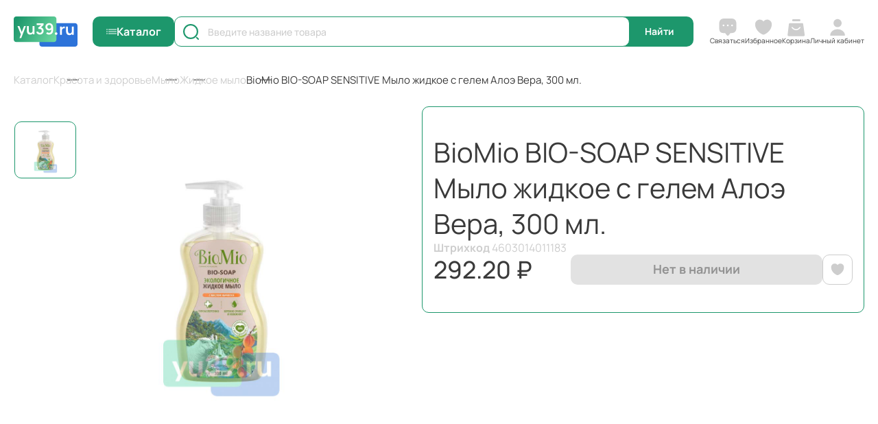

--- FILE ---
content_type: text/html; charset=UTF-8
request_url: https://yu39.ru/catalog/krasota_i_zdorove/mylo/zhidkoe/mylo_zhidkoe_s_gelem_aloe_vera_300ml_12/
body_size: 31372
content:
<!DOCTYPE html>
<html class="no-js" lang="ru">
<head>
    <meta charset="UTF-8">
    <meta name="keywords" content="">
    <meta name="description" content="">
    <meta content="browserconfig.xml" name="msapplication-config">
    <meta http-equiv="X-UA-Compatible" content="IE=edge">
    <meta name="viewport" content="width=device-width, initial-scale=1">
    <title>Купить BioMio BIO-SOAP SENSITIVE Мыло жидкое с гелем Алоэ Вера, 300 мл. в Калининграде</title>
    <link href="/local/templates/v2/assets/global/img/favicon.ico" rel="icon" type="image/png">
    <link href="/local/templates/v2/assets/global/img/favicon.png" rel="icon" type="image/png">
    <link rel="apple-touch-icon" sizes="120x120" href="/local/templates/v2/assets/global/img/apple-touch-icon.png">
    <style>
        body {
            opacity: 0;
        }
    </style>
    <meta http-equiv="Content-Type" content="text/html; charset=UTF-8" />
<meta name="keywords" content="жидкое, кусковое, крем-мыло, хозяйственное мыло, туалетное мыло, жидкое мыло для рук, крем-мыло, доставка по Калининграду и области, BioMio BIO-SOAP SENSITIVE Мыло жидкое с гелем Алоэ Вера, 300 мл." />
<meta name="description" content="Купить в интернет-магазине yu39.ru. Экологичное жидкое мыло для чувствительной кожи Bio-Soap Sensitive с гелем алоэ-вера. Мягко и деликатно очищает кожу. Идеально подходит для всей семьи. Содержит экстракт пропионовокислых бактерий, которые поддерживают нормальную микробиоту кожи рук. Гипоаллергенно. Безопасно для планеты. 99% натуральных ингредиентов. Лизаты пропионовокислых бактерий не содержит: парабены, триклозан, ЭДТА, синтетические ПАВ, красителей." />
<script data-skip-moving="true">(function(w, d, n) {var cl = "bx-core";var ht = d.documentElement;var htc = ht ? ht.className : undefined;if (htc === undefined || htc.indexOf(cl) !== -1){return;}var ua = n.userAgent;if (/(iPad;)|(iPhone;)/i.test(ua)){cl += " bx-ios";}else if (/Windows/i.test(ua)){cl += ' bx-win';}else if (/Macintosh/i.test(ua)){cl += " bx-mac";}else if (/Linux/i.test(ua) && !/Android/i.test(ua)){cl += " bx-linux";}else if (/Android/i.test(ua)){cl += " bx-android";}cl += (/(ipad|iphone|android|mobile|touch)/i.test(ua) ? " bx-touch" : " bx-no-touch");cl += w.devicePixelRatio && w.devicePixelRatio >= 2? " bx-retina": " bx-no-retina";if (/AppleWebKit/.test(ua)){cl += " bx-chrome";}else if (/Opera/.test(ua)){cl += " bx-opera";}else if (/Firefox/.test(ua)){cl += " bx-firefox";}ht.className = htc ? htc + " " + cl : cl;})(window, document, navigator);</script>


<link href="/bitrix/css/main/themes/blue/style.css?1744997562386" type="text/css"  rel="stylesheet" />
<link href="/bitrix/js/ui/design-tokens/dist/ui.design-tokens.css?175378271526358" type="text/css"  rel="stylesheet" />
<link href="/bitrix/js/ui/fonts/opensans/ui.font.opensans.css?17449975692555" type="text/css"  rel="stylesheet" />
<link href="/bitrix/js/main/popup/dist/main.popup.bundle.css?175378339931694" type="text/css"  rel="stylesheet" />
<link href="/local/templates/v2/components/bitrix/catalog/v1/bitrix/catalog.element/.default/style.css?1754508728662" type="text/css"  rel="stylesheet" />
<link href="/local/templates/v2/components/bitrix/catalog.item/.default/style.css?1754508728970" type="text/css"  rel="stylesheet" />
<link href="/local/templates/v2/components/bitrix/main.userconsent.request/v1/user_consent.css?17548360564354" type="text/css"  rel="stylesheet" />
<link href="/local/templates/v2/assets/global/css/min.css?175450872851940" type="text/css"  data-template-style="true"  rel="stylesheet" />
<link href="/local/templates/v2/assets/global/css/main.css?1765804366124109" type="text/css"  data-template-style="true"  rel="stylesheet" />
<link href="/local/templates/v2/assets/global/css/custom.css?176278090810467" type="text/css"  data-template-style="true"  rel="stylesheet" />




<script type="extension/settings" data-extension="currency.currency-core">{"region":"ru"}</script>



<meta property="og:type" content="website">
<meta property="twitter:card" content="summary">
<meta property="og:site_name" content="YU39.RU - интернет-магазин">
<meta property="og:url" content="https://yu39.ru/catalog/krasota_i_zdorove/mylo/zhidkoe/mylo_zhidkoe_s_gelem_aloe_vera_300ml_12/">
<meta property="og:title" content="Купить BioMio BIO-SOAP SENSITIVE Мыло жидкое с гелем Алоэ Вера, 300 мл. в Калининграде">
<meta property="og:description" content="Купить в интернет-магазине yu39.ru. Экологичное жидкое мыло для чувствительной кожи Bio-Soap Sensitive с гелем алоэ-вера. Мягко и деликатно очищает кожу. Идеально подходит для всей семьи. Содержит экстракт пропионовокислых бактерий, которые поддерживают нормальную микробиоту кожи рук. Гипоаллергенно. Безопасно для планеты. 99% натуральных ингредиентов. Лизаты пропионовокислых бактерий не содержит: парабены, триклозан, ЭДТА, синтетические ПАВ, красителей.">
<!-- dev2fun module opengraph -->
<meta property="og:title" content="Купить BioMio BIO-SOAP SENSITIVE Мыло жидкое с гелем Алоэ Вера, 300 мл. в Калининграде"/>
<meta property="og:description" content="Купить в интернет-магазине yu39.ru. Экологичное жидкое мыло для чувствительной кожи Bio-Soap Sensitive с гелем алоэ-вера. Мягко и деликатно очищает кожу. Идеаль..."/>
<meta property="og:url" content="https://yu39.ru/catalog/krasota_i_zdorove/mylo/zhidkoe/mylo_zhidkoe_s_gelem_aloe_vera_300ml_12/"/>
<meta property="og:type" content="website"/>
<meta property="og:site_name" content="YU39.RU - интернет-магазин"/>
<meta property="og:image" content="https://yu39.ru/upload/iblock/517/5rlr10x486kg1h83ovl0x9x25fncehka.jpg"/>
<meta property="og:image:type" content="image/jpeg"/>
<meta property="og:image:width" content="300"/>
<meta property="og:image:height" content="300"/>
<!-- /dev2fun module opengraph -->
</head>
<body class="">

<!--[if lt IE 10]>
<p class="browsehappy"><br>Вы используете <strong>устаревший</strong> браузер.
    Пожалуйста, <a href="http://browsehappy.com/">обновите его</a> для корректного
    отображения сайтов.</p>
<![endif]-->
<div class="global-wrapper">
    <div class="wrapper-loader">
    <div class="logo-loader_content">
        <div class="logo-loader"></div>
    </div>
    <div class="wrapper_loader-text">
        <span class="loader-text">Торговая Компания Юнитон</span>
    </div>
</div>
    <div class="bg-overlay"></div>
    
<div class="mobile-fixed_panel">
    <a href="" class="head-contact js_callback-btn">
					<span class="item-img">
						<img data-src="/local/templates/v2/assets/global/img/icons/contact.svg" alt="alt">
					</span>
        <span class="item-text">Связаться</span>
    </a>
    <a href="/personal/favorite/" class="head-fav  is-active">
    <span class="item-img"><img alt="alt" src="/local/templates/v2/assets/global/img/icons/fav.svg"></span>
    <span class="item-text">Избранное</span>

        <span class="head-control_amount"  data-role="favorite-amount"
         style="display: none;" >0</span>
</a>

    <a href="/catalog/" class="head-contact js-catalog_btn">
        <span class="head-catalog_btn" style="order: unset"></span>
        <span class="item-text">Каталог</span>
    </a>
    <a href="/personal/basket/" class="head-cart is-active" id="bx_basketFKauiI">
<!--'start_frame_cache_bx_basketFKauiI'--><span class="item-img">
        <img src="/local/templates/v2/assets/global/img/icons/cart.svg" alt="alt" class="first-img">
        <img src="/local/templates/v2/assets/global/img/icons/cart-2.svg" alt="alt" class="second-img">
	</span>
<span class="item-text">Корзина</span>
<!--'end_frame_cache_bx_basketFKauiI'--></a>
    <a href="/personal/" class="head-user js_login-btn">
        <span class="item-img"><img data-src="/local/templates/v2/assets/global/img/icons/user.svg" alt="alt"></span>
                    <span class="item-text">Личный кабинет</span>
            </a>
</div>
    <header class="ui-header ">
    <div class="container">
        <div class="ui-header_content">
            <a href="/" class="head-logo"><img data-src="/local/templates/v2/assets/global/img/static/logo.svg" alt="alt"></a>
            <a href="" class="head-catalog_btn js-catalog_btn tablet-small_hidden">Каталог</a>
            <span class="head_search-icon js_head-search_icon"></span>
                <form action="/catalog/search/"  class="form-search">
    <input type="text"
           autocomplete="off"
           id="input676124795"
           name="q"
           value=""
           class="form-search_input js_search-form_input" placeholder="Введите название товара">
    <input type="submit" class="form-search_submit main-btn" value="Найти">
</form>
<div class="search-dropdown" id="suggest676124795">
</div>
            <div class="head-controls">
    <a href="" class="head-contact js_callback-btn">
								<span class="item-img">
									<img data-src="/local/templates/v2/assets/global/img/icons/contact.svg" alt="alt" class="first-img">
									<img data-src="/local/templates/v2/assets/global/img/icons/contact-2.svg" alt="alt" class="second-img">
								</span>
        <span class="item-text">Связаться</span>
    </a>
    <a href="/personal/favorite/" class="head-fav tablet-small_hidden is-active">
    <span class="item-img"><img alt="alt" src="/local/templates/v2/assets/global/img/icons/fav.svg"></span>
    <span class="item-text">Избранное</span>

        <span class="head-control_amount"  data-role="favorite-amount"
         style="display: none;" >0</span>
</a>

    <a href="/personal/basket/" class="head-cart is-active" id="bx_basketT0kNhm">
<!--'start_frame_cache_bx_basketT0kNhm'--><span class="item-img">
        <img src="/local/templates/v2/assets/global/img/icons/cart.svg" alt="alt" class="first-img">
        <img src="/local/templates/v2/assets/global/img/icons/cart-2.svg" alt="alt" class="second-img">
	</span>
<span class="item-text">Корзина</span>
<!--'end_frame_cache_bx_basketT0kNhm'--></a>
    <a href="/personal/" class="head-user js_login-btn tablet-small_hidden">
        <span class="item-img"><img data-src="/local/templates/v2/assets/global/img/icons/user.svg" alt="alt"></span>
                    <span class="item-text">Личный кабинет</span>
            </a>
</div>
        </div>
    </div>
    <div class="wrapper_dropdown-box">
    <div class="dropdown-box">
        <ul class="dropdown-menu">
                                                <li class="">
                        <a href="/catalog/aktsii/">
                            <span class="item-icon"><img data-src="/upload/iblock/66d/ow84y7iv2kkyjy0r5utpgg826rdvusn6.png" alt="alt"></span>
                            <span class="item-text">Акции</span>
                        </a>
                    <div class="dropdown-menu_right-column">
                        <div class="title">Акции</div>
                        <a href="/catalog/aktsii/" class="link">Перейти в раздел &laquo;Акции&raquo;</a>
                    <div class="dropdown-menu_row">
                
                                                                                                                </div>
                        </div>
                    </li>
                                                                <li class="is-active">
                        <a href="/catalog/horeca/">
                            <span class="item-icon"><img data-src="/upload/iblock/367/g7nzo5j4f6r45myv3orgzdxp3efbeozv.png" alt="alt"></span>
                            <span class="item-text">HoReCa</span>
                        </a>
                    <div class="dropdown-menu_right-column">
                        <div class="title">HoReCa</div>
                        <a href="/catalog/horeca/" class="link">Перейти в раздел &laquo;HoReCa&raquo;</a>
                    <div class="dropdown-menu_row">
                
                                                                                            
                                                                                            
                                                                                            
                                                                                            
                                                                                            
                                                                                            
                                                                                            
                                                                                            
                                                                                            
                                                                                            
                                                                                            
                                                                                            
                                                                                            
                                                                                                                <ul class="dropdown-menu_second">
                                                                                                            <li><a href="/catalog/horeca/aktsii_horeca/">Акции HoReCa</a></li>
                                                                                                                                                <li><a href="/catalog/horeca/bumazhnaya_produktsiya/">Бумажная продукция</a></li>
                                                                                                                                                <li><a href="/catalog/horeca/professionalnaya_khimiya/">Профессиональная химия</a></li>
                                                                                                                                                <li><a href="/catalog/horeca/musornye_meshki/">Мусорные мешки</a></li>
                                                                                                                                                <li><a href="/catalog/horeca/prigotovlenie_i_khranenie_produktov/">Приготовление и хранение продуктов</a></li>
                                                                                                                                                <li><a href="/catalog/horeca/perchatki_bakhily_i_maski/">Перчатки, бахилы и маски</a></li>
                                                                                                                                                <li><a href="/catalog/horeca/bumazhnye_stakany/">Бумажные стаканы</a></li>
                                                                                                </ul>
                                                        <ul class="dropdown-menu_second">
                                                                                                            <li><a href="/catalog/horeca/dlya_uborki_1/">Для уборки</a></li>
                                                                                                                                                <li><a href="/catalog/horeca/konteynery_i_lanch_boksy/">Контейнеры и ланч-боксы</a></li>
                                                                                                                                                <li><a href="/catalog/horeca/odnorazovaya_posuda/">Одноразовая посуда</a></li>
                                                                                                                                                <li><a href="/catalog/horeca/servirovka_stola/">Сервировка стола</a></li>
                                                                                                                                                <li><a href="/catalog/horeca/pakety/">Пакеты</a></li>
                                                                                                                                                <li><a href="/catalog/horeca/kassovaya_lenta_i_termoetiketka/">Кассовая лента и термоэтикетка</a></li>
                                                                                                </ul>
                                                                                </div>
                        </div>
                    </li>
                                                                <li class="">
                        <a href="/catalog/bumazhnaya_produktsiya_1/">
                            <span class="item-icon"><img data-src="/upload/iblock/9a1/lszxzw50e12nlxcg3xh6spm3xi1czoj3.png" alt="alt"></span>
                            <span class="item-text">Бумажная продукция</span>
                        </a>
                    <div class="dropdown-menu_right-column">
                        <div class="title">Бумажная продукция</div>
                        <a href="/catalog/bumazhnaya_produktsiya_1/" class="link">Перейти в раздел &laquo;Бумажная продукция&raquo;</a>
                    <div class="dropdown-menu_row">
                
                                                                                            
                                                                                            
                                                                                            
                                                                                                                <ul class="dropdown-menu_second">
                                                                                                            <li><a href="/catalog/bumazhnaya_produktsiya_1/tualetnaya-bumaga/">Туалетная бумага</a></li>
                                                                                                                                                <li><a href="/catalog/bumazhnaya_produktsiya_1/bumazhnye_polotentsa/">Бумажные полотенца</a></li>
                                                                                                </ul>
                                                        <ul class="dropdown-menu_second">
                                                                                                            <li><a href="/catalog/bumazhnaya_produktsiya_1/salfetki_i_nosovye_platochki/">Салфетки и носовые платочки</a></li>
                                                                                                </ul>
                                                                                </div>
                        </div>
                    </li>
                                                                <li class="">
                        <a href="/catalog/bytovaya-khimiya/">
                            <span class="item-icon"><img data-src="/upload/iblock/0a1/1orsngzv5fay4xkr0w9sktjcv5zgggvp.png" alt="alt"></span>
                            <span class="item-text">Бытовая химия</span>
                        </a>
                    <div class="dropdown-menu_right-column">
                        <div class="title">Бытовая химия</div>
                        <a href="/catalog/bytovaya-khimiya/" class="link">Перейти в раздел &laquo;Бытовая химия&raquo;</a>
                    <div class="dropdown-menu_row">
                
                                                                                            
                                                                                            
                                                                                            
                                                                                            
                                                                                            
                                                                                            
                                                                                            
                                                                                            
                                                                                            
                                                                                            
                                                                                            
                                                                                            
                                                                                            
                                                                                            
                                                                                            
                                                                                            
                                                                                            
                                                                                            
                                                                                            
                                                                                            
                                                                                            
                                                                                            
                                                                                            
                                                                                                                <ul class="dropdown-menu_second">
                                                                                                            <li>
                                            <span class="dropdown-menu_title js_menu-title">Для стирки белья</span>
                                            <ul class="sub-menu">
                                                                                                    <li><a href="/catalog/bytovaya-khimiya/dlya-stirki-belya/gel_dlya_stirki/">Гель для стирки</a></li>
                                                                                                    <li><a href="/catalog/bytovaya-khimiya/dlya-stirki-belya/konditsionery-i-opolaskivateli/">Кондиционеры и ополаскиватели</a></li>
                                                                                                    <li><a href="/catalog/bytovaya-khimiya/dlya-stirki-belya/otbelivatel/">Отбеливатель</a></li>
                                                                                                    <li><a href="/catalog/bytovaya-khimiya/dlya-stirki-belya/poroshki/">Порошки</a></li>
                                                                                                    <li><a href="/catalog/bytovaya-khimiya/dlya-stirki-belya/prinadlezhnosti-dlya-stirki-i-glazhki/">Принадлежности для стирки и глажки</a></li>
                                                                                                    <li><a href="/catalog/bytovaya-khimiya/dlya-stirki-belya/ukhod-za-stiralnoy-mashinoy/">Уход за стиральной машиной</a></li>
                                                                                                    <li><a href="/catalog/bytovaya-khimiya/dlya-stirki-belya/khozyaystvennoe-mylo/">Хозяйственное мыло</a></li>
                                                                                                    <li><a href="/catalog/bytovaya-khimiya/dlya-stirki-belya/kapsuly_dlya_stirki/">Капсулы для стирки</a></li>
                                                                                                    <li><a href="/catalog/bytovaya-khimiya/dlya-stirki-belya/pyatnovyvoditel/">Пятновыводитель</a></li>
                                                                                                </ul>
                                            </li>
                                                                                                                                                <li><a href="/catalog/bytovaya-khimiya/dlya-vannoy-i-tualeta/">Для ванной и туалета</a></li>
                                                                                                                                                <li><a href="/catalog/bytovaya-khimiya/dlya-mytya-posudy/">Для мытья посуды</a></li>
                                                                                                                                                <li><a href="/catalog/bytovaya-khimiya/dlya-kukhni/">Для кухни</a></li>
                                                                                                                                                <li><a href="/catalog/bytovaya-khimiya/dlya-mebeli-i-kovrov/">Для мебели и ковров</a></li>
                                                                                                </ul>
                                                        <ul class="dropdown-menu_second">
                                                                                                            <li><a href="/catalog/bytovaya-khimiya/dlya-polov/">Для полов</a></li>
                                                                                                                                                <li>
                                            <span class="dropdown-menu_title js_menu-title">Освежители воздуха</span>
                                            <ul class="sub-menu">
                                                                                                    <li><a href="/catalog/bytovaya-khimiya/osvezhiteli-vozdukha/klassicheskie/">Классические</a></li>
                                                                                                    <li><a href="/catalog/bytovaya-khimiya/osvezhiteli-vozdukha/smennye-ballony/">Сменные баллоны</a></li>
                                                                                                    <li><a href="/catalog/bytovaya-khimiya/osvezhiteli-vozdukha/sukhoe-raspylenie/">Сухое распыление</a></li>
                                                                                                    <li><a href="/catalog/bytovaya-khimiya/osvezhiteli-vozdukha/gelevye/">Гелевые</a></li>
                                                                                                    <li><a href="/catalog/bytovaya-khimiya/osvezhiteli-vozdukha/na_vodnoy_osnove/">На водной основе</a></li>
                                                                                                </ul>
                                            </li>
                                                                                                                                                <li><a href="/catalog/bytovaya-khimiya/dlya-stekol-i-zerkal/">Для стекол и зеркал</a></li>
                                                                                                                                                <li><a href="/catalog/bytovaya-khimiya/dlya-chistki-trub-i-zasorov/">Для чистки труб и засоров</a></li>
                                                                                                </ul>
                                                                                </div>
                        </div>
                    </li>
                                                                <li class="">
                        <a href="/catalog/vse-dlya-uborki/">
                            <span class="item-icon"><img data-src="/upload/iblock/196/6vfoc2z8k86312cnqixkb73zh2tl1pen.png" alt="alt"></span>
                            <span class="item-text">Все для уборки</span>
                        </a>
                    <div class="dropdown-menu_right-column">
                        <div class="title">Все для уборки</div>
                        <a href="/catalog/vse-dlya-uborki/" class="link">Перейти в раздел &laquo;Все для уборки&raquo;</a>
                    <div class="dropdown-menu_row">
                
                                                                                            
                                                                                            
                                                                                            
                                                                                            
                                                                                            
                                                                                            
                                                                                            
                                                                                            
                                                                                                                <ul class="dropdown-menu_second">
                                                                                                            <li><a href="/catalog/vse-dlya-uborki/meshki-dlya-musora/">Мешки для мусора</a></li>
                                                                                                                                                <li><a href="/catalog/vse-dlya-uborki/gubka_dlya_mytya_posudy_i_uborki/">Губка для мытья посуды и уборки</a></li>
                                                                                                                                                <li><a href="/catalog/vse-dlya-uborki/shvabry/">Швабры</a></li>
                                                                                                                                                <li><a href="/catalog/vse-dlya-uborki/salfetki-i-tryapki/">Салфетки и тряпки</a></li>
                                                                                                </ul>
                                                        <ul class="dropdown-menu_second">
                                                                                                            <li><a href="/catalog/vse-dlya-uborki/perchatki/">Перчатки</a></li>
                                                                                                                                                <li><a href="/catalog/vse-dlya-uborki/vlazhnye-salfetki-dlya-uborki/">Влажные салфетки для уборки</a></li>
                                                                                                                                                <li><a href="/catalog/vse-dlya-uborki/mochalki/">Мочалки</a></li>
                                                                                                                                                <li><a href="/catalog/vse-dlya-uborki/nasadka_na_shvabru/">Насадка на швабру</a></li>
                                                                                                </ul>
                                                                                </div>
                        </div>
                    </li>
                                                                <li class="">
                        <a href="/catalog/krasota_i_zdorove/">
                            <span class="item-icon"><img data-src="/upload/iblock/74b/rtj3gkv88byoo6wphgiww5cuz66cqyd1.png" alt="alt"></span>
                            <span class="item-text">Красота и здоровье</span>
                        </a>
                    <div class="dropdown-menu_right-column">
                        <div class="title">Красота и здоровье</div>
                        <a href="/catalog/krasota_i_zdorove/" class="link">Перейти в раздел &laquo;Красота и здоровье&raquo;</a>
                    <div class="dropdown-menu_row">
                
                                                                                            
                                                                                            
                                                                                            
                                                                                            
                                                                                            
                                                                                            
                                                                                            
                                                                                            
                                                                                            
                                                                                            
                                                                                            
                                                                                            
                                                                                            
                                                                                            
                                                                                            
                                                                                            
                                                                                            
                                                                                            
                                                                                            
                                                                                            
                                                                                            
                                                                                            
                                                                                            
                                                                                            
                                                                                            
                                                                                            
                                                                                            
                                                                                            
                                                                                            
                                                                                            
                                                                                            
                                                                                            
                                                                                            
                                                                                            
                                                                                            
                                                                                            
                                                                                            
                                                                                            
                                                                                            
                                                                                            
                                                                                            
                                                                                            
                                                                                            
                                                                                            
                                                                                            
                                                                                            
                                                                                            
                                                                                            
                                                                                            
                                                                                            
                                                                                            
                                                                                            
                                                                                            
                                                                                            
                                                                                            
                                                                                            
                                                                                            
                                                                                            
                                                                                            
                                                                                            
                                                                                            
                                                                                            
                                                                                            
                                                                                            
                                                                                            
                                                                                            
                                                                                            
                                                                                            
                                                                                            
                                                                                            
                                                                                            
                                                                                            
                                                                                            
                                                                                            
                                                                                            
                                                                                            
                                                                                            
                                                                                            
                                                                                            
                                                                                            
                                                                                            
                                                                                            
                                                                                            
                                                                                            
                                                                                            
                                                                                            
                                                                                            
                                                                                            
                                                                                            
                                                                                            
                                                                                            
                                                                                            
                                                                                            
                                                                                            
                                                                                            
                                                                                                                <ul class="dropdown-menu_second">
                                                                                                            <li><a href="/catalog/krasota_i_zdorove/antiseptiki/">Антисептики</a></li>
                                                                                                                                                <li>
                                            <span class="dropdown-menu_title js_menu-title">Уход за полостью рта</span>
                                            <ul class="sub-menu">
                                                                                                    <li><a href="/catalog/krasota_i_zdorove/ukhod_za_polostyu_rta/zubnye-pasty-geli-poroshki/">Зубные пасты, гели, порошки</a></li>
                                                                                                    <li><a href="/catalog/krasota_i_zdorove/ukhod_za_polostyu_rta/zubnye-shchetki/">Зубные щетки</a></li>
                                                                                                    <li><a href="/catalog/krasota_i_zdorove/ukhod_za_polostyu_rta/penki-opolaskivateli-osvezhiteli-dykhaniya/">Пенки, ополаскиватели, освежители дыхания</a></li>
                                                                                                    <li><a href="/catalog/krasota_i_zdorove/ukhod_za_polostyu_rta/zubnye-niti-zubochistki/">Зубные нити, зубочистки</a></li>
                                                                                                    <li><a href="/catalog/krasota_i_zdorove/ukhod_za_polostyu_rta/nabory1335/">Наборы</a></li>
                                                                                                    <li><a href="/catalog/krasota_i_zdorove/ukhod_za_polostyu_rta/dlya_otbelivaniya/">Для отбеливания</a></li>
                                                                                                    <li><a href="/catalog/krasota_i_zdorove/ukhod_za_polostyu_rta/zhidkost_dlya_irrigatora/">Жидкость для ирригатора</a></li>
                                                                                                </ul>
                                            </li>
                                                                                                                                                <li>
                                            <span class="dropdown-menu_title js_menu-title">Мыло</span>
                                            <ul class="sub-menu">
                                                                                                    <li><a href="/catalog/krasota_i_zdorove/mylo/zhidkoe/">Жидкое</a></li>
                                                                                                    <li><a href="/catalog/krasota_i_zdorove/mylo/kuskovoe/">Кусковое</a></li>
                                                                                                </ul>
                                            </li>
                                                                                                                                                <li>
                                            <span class="dropdown-menu_title js_menu-title">Для волос</span>
                                            <ul class="sub-menu">
                                                                                                    <li><a href="/catalog/krasota_i_zdorove/dlya_volos/ottenochnye-balzamy/">Оттеночные бальзамы</a></li>
                                                                                                    <li><a href="/catalog/krasota_i_zdorove/dlya_volos/kraski/">Краски</a></li>
                                                                                                    <li><a href="/catalog/krasota_i_zdorove/dlya_volos/maski_dlya_volos/">Маски для волос</a></li>
                                                                                                    <li><a href="/catalog/krasota_i_zdorove/dlya_volos/shampuni/">Шампуни</a></li>
                                                                                                    <li><a href="/catalog/krasota_i_zdorove/dlya_volos/dlya-brovey-i-resnits/">Для бровей и ресниц</a></li>
                                                                                                    <li><a href="/catalog/krasota_i_zdorove/dlya_volos/osvetliteli/">Осветлители</a></li>
                                                                                                    <li><a href="/catalog/krasota_i_zdorove/dlya_volos/khna-i-naturalnye-kraski/">Хна и натуральные краски</a></li>
                                                                                                    <li><a href="/catalog/krasota_i_zdorove/dlya_volos/masla_dlya_volos/">Масла для волос</a></li>
                                                                                                    <li><a href="/catalog/krasota_i_zdorove/dlya_volos/ukladka-i-stayling/">Укладка и стайлинг</a></li>
                                                                                                    <li><a href="/catalog/krasota_i_zdorove/dlya_volos/aksessuary_dlya_ukladki/">Аксессуары</a></li>
                                                                                                    <li><a href="/catalog/krasota_i_zdorove/dlya_volos/balzamy_dlya_volos/">Бальзамы для волос</a></li>
                                                                                                    <li><a href="/catalog/krasota_i_zdorove/dlya_volos/konditsionery_dlya_volos/">Кондиционеры для волос</a></li>
                                                                                                    <li><a href="/catalog/krasota_i_zdorove/dlya_volos/syvorotki_dlya_volos/">Сыворотки для волос</a></li>
                                                                                                </ul>
                                            </li>
                                                                                                                                                <li><a href="/catalog/krasota_i_zdorove/vlazhnye-salfetki/">Влажные салфетки</a></li>
                                                                                                                                                <li>
                                            <span class="dropdown-menu_title js_menu-title">Для лица</span>
                                            <ul class="sub-menu">
                                                                                                    <li><a href="/catalog/krasota_i_zdorove/dlya_litsa/vatnye-palochki/">Ватные палочки</a></li>
                                                                                                    <li><a href="/catalog/krasota_i_zdorove/dlya_litsa/vatnye-diski/">Ватные диски</a></li>
                                                                                                    <li><a href="/catalog/krasota_i_zdorove/dlya_litsa/maski_dlya_litsa/">Маски для лица</a></li>
                                                                                                    <li><a href="/catalog/krasota_i_zdorove/dlya_litsa/krema_dlya_litsa/">Крема для лица</a></li>
                                                                                                    <li><a href="/catalog/krasota_i_zdorove/dlya_litsa/dlya_problemnoy_kozhi/">Для проблемной кожи</a></li>
                                                                                                    <li><a href="/catalog/krasota_i_zdorove/dlya_litsa/penki_dlya_litsa_/">Пенки для лица</a></li>
                                                                                                    <li><a href="/catalog/krasota_i_zdorove/dlya_litsa/molochko-mitselyarnaya-voda/">Молочко, мицелярная вода</a></li>
                                                                                                    <li><a href="/catalog/krasota_i_zdorove/dlya_litsa/pilingi-i-skraby/">Пилинги и скрабы</a></li>
                                                                                                    <li><a href="/catalog/krasota_i_zdorove/dlya_litsa/salfetki_matiruyushchie/">Салфетки матирующие</a></li>
                                                                                                    <li><a href="/catalog/krasota_i_zdorove/dlya_litsa/losony-toniki/">Лосьоны, тоники</a></li>
                                                                                                    <li><a href="/catalog/krasota_i_zdorove/dlya_litsa/termalnaya-voda-akva-sprei/">Термальная вода, аква спреи</a></li>
                                                                                                    <li><a href="/catalog/krasota_i_zdorove/dlya_litsa/khaylaytery/">Хайлайтеры</a></li>
                                                                                                    <li><a href="/catalog/krasota_i_zdorove/dlya_litsa/geli_dlya_litsa/">Гели для лица</a></li>
                                                                                                    <li><a href="/catalog/krasota_i_zdorove/dlya_litsa/kosmeticheskaya_glina/">Косметическая глина</a></li>
                                                                                                    <li><a href="/catalog/krasota_i_zdorove/dlya_litsa/patchi_dlya_litsa/">Патчи для лица</a></li>
                                                                                                    <li><a href="/catalog/krasota_i_zdorove/dlya_litsa/syvorotki_dlya_litsa/">Сыворотки для лица</a></li>
                                                                                                    <li><a href="/catalog/krasota_i_zdorove/dlya_litsa/balzamy_dlya_gub/">Бальзамы для губ</a></li>
                                                                                                    <li><a href="/catalog/krasota_i_zdorove/dlya_litsa/gigienicheskie_pomady/">Гигиенические помады</a></li>
                                                                                                </ul>
                                            </li>
                                                                                                                                                <li>
                                            <span class="dropdown-menu_title js_menu-title">Для тела</span>
                                            <ul class="sub-menu">
                                                                                                    <li><a href="/catalog/krasota_i_zdorove/dlya_tela/geli-dlya-dusha/">Гели для душа</a></li>
                                                                                                    <li><a href="/catalog/krasota_i_zdorove/dlya_tela/krema_i_balzamy_dlya_ruk/">Крема и бальзамы для рук</a></li>
                                                                                                    <li><a href="/catalog/krasota_i_zdorove/dlya_tela/krema_balzamy_losony_dlya_tela/">Крема, бальзамы, лосьоны для тела</a></li>
                                                                                                    <li><a href="/catalog/krasota_i_zdorove/dlya_tela/skraby_dlya_tela/">Скрабы для тела</a></li>
                                                                                                    <li><a href="/catalog/krasota_i_zdorove/dlya_tela/mochalki_dlya_tela/">Мочалки для тела</a></li>
                                                                                                    <li><a href="/catalog/krasota_i_zdorove/dlya_tela/penki_dlya_vannoy/">Пенки для ванной</a></li>
                                                                                                    <li><a href="/catalog/krasota_i_zdorove/dlya_tela/ukhod_za_nogami/">Уход за ногами</a></li>
                                                                                                    <li><a href="/catalog/krasota_i_zdorove/dlya_tela/dezodoranty_i_antiperspiranty/">Дезодоранты и антиперспиранты</a></li>
                                                                                                    <li><a href="/catalog/krasota_i_zdorove/dlya_tela/dlya-korrektsii-figury/">Для коррекции фигуры</a></li>
                                                                                                    <li><a href="/catalog/krasota_i_zdorove/dlya_tela/ukhod_za_nogtyami/">Уход за ногтями</a></li>
                                                                                                    <li><a href="/catalog/krasota_i_zdorove/dlya_tela/gubki_dlya_tela/">Губки для тела</a></li>
                                                                                                    <li><a href="/catalog/krasota_i_zdorove/dlya_tela/soli_dlya_vannoy/">Соли для ванной</a></li>
                                                                                                </ul>
                                            </li>
                                                                                                </ul>
                                                        <ul class="dropdown-menu_second">
                                                                                                            <li>
                                            <span class="dropdown-menu_title js_menu-title">Для интимной гигиены</span>
                                            <ul class="sub-menu">
                                                                                                    <li><a href="/catalog/krasota_i_zdorove/dlya_intimnoy_gigieny/tampony/">Тампоны</a></li>
                                                                                                    <li><a href="/catalog/krasota_i_zdorove/dlya_intimnoy_gigieny/mylo_dlya_intimnoy_gigieny/">Мыло для интимной гигиены</a></li>
                                                                                                    <li><a href="/catalog/krasota_i_zdorove/dlya_intimnoy_gigieny/geli_dlya_intimnoy_gigieny/">Гели для интимной гигиены</a></li>
                                                                                                    <li><a href="/catalog/krasota_i_zdorove/dlya_intimnoy_gigieny/prokladki/">Прокладки</a></li>
                                                                                                </ul>
                                            </li>
                                                                                                                                                <li>
                                            <span class="dropdown-menu_title js_menu-title">Для бритья и депиляции</span>
                                            <ul class="sub-menu">
                                                                                                    <li><a href="/catalog/krasota_i_zdorove/dlya-britya-i-depilyatsii/voskovye-poloski-i-krema-dlya-depilyatsii/">Восковые полоски и крема для депиляции</a></li>
                                                                                                    <li><a href="/catalog/krasota_i_zdorove/dlya-britya-i-depilyatsii/krema-dlya-depilyatsii-i-posle-depilyatsii/">Крема для депиляции и после депиляции</a></li>
                                                                                                    <li><a href="/catalog/krasota_i_zdorove/dlya-britya-i-depilyatsii/krema_dlya_britya/">Крема для бритья</a></li>
                                                                                                    <li><a href="/catalog/krasota_i_zdorove/dlya-britya-i-depilyatsii/stanki-odnorazovye/">Станки одноразовые</a></li>
                                                                                                    <li><a href="/catalog/krasota_i_zdorove/dlya-britya-i-depilyatsii/gel_i_pena_dlya_britya/">Гель и пена для бритья</a></li>
                                                                                                    <li><a href="/catalog/krasota_i_zdorove/dlya-britya-i-depilyatsii/balzamy_posle_britya/">Бальзамы после бритья</a></li>
                                                                                                    <li><a href="/catalog/krasota_i_zdorove/dlya-britya-i-depilyatsii/krema_posle_britya/">Крема после бритья</a></li>
                                                                                                    <li><a href="/catalog/krasota_i_zdorove/dlya-britya-i-depilyatsii/losony_posle_britya_/">Лосьоны после бритья</a></li>
                                                                                                    <li><a href="/catalog/krasota_i_zdorove/dlya-britya-i-depilyatsii/aksessuary-dlya-britya/">Аксессуары для бритья</a></li>
                                                                                                    <li><a href="/catalog/krasota_i_zdorove/dlya-britya-i-depilyatsii/stanki-mnogorazovye-i-smennye-kasety/">Станки многоразовые и сменные касеты</a></li>
                                                                                                </ul>
                                            </li>
                                                                                                                                                <li>
                                            <span class="dropdown-menu_title js_menu-title">Подарочные наборы</span>
                                            <ul class="sub-menu">
                                                                                                    <li><a href="/catalog/krasota_i_zdorove/podarochnye-nabory/dlya_detey_i_podrostkov/">Для детей и подростков</a></li>
                                                                                                    <li><a href="/catalog/krasota_i_zdorove/podarochnye-nabory/dlya-zhenshchin/">Для женщин</a></li>
                                                                                                    <li><a href="/catalog/krasota_i_zdorove/podarochnye-nabory/dlya-muzhchin/">Для мужчин</a></li>
                                                                                                </ul>
                                            </li>
                                                                                                                                                <li><a href="/catalog/krasota_i_zdorove/pantenol/">ПАНТЕНОЛ</a></li>
                                                                                                                                                <li>
                                            <span class="dropdown-menu_title js_menu-title">Солнцезащитные средства</span>
                                            <ul class="sub-menu">
                                                                                                    <li><a href="/catalog/krasota_i_zdorove/solntsezashchitnye_sredstva_/avtozagar_1/">Автозагар</a></li>
                                                                                                    <li><a href="/catalog/krasota_i_zdorove/solntsezashchitnye_sredstva_/dlya_zagara/">Для загара</a></li>
                                                                                                    <li><a href="/catalog/krasota_i_zdorove/solntsezashchitnye_sredstva_/posle_zagara/">После загара</a></li>
                                                                                                </ul>
                                            </li>
                                                                                                                                                <li><a href="/catalog/krasota_i_zdorove/zhidkost-dlya-snyatiya-laka/">Жидкость для снятия лака</a></li>
                                                                                                                                                <li>
                                            <span class="dropdown-menu_title js_menu-title">Косметические аксессуары</span>
                                            <ul class="sub-menu">
                                                                                                    <li><a href="/catalog/krasota_i_zdorove/kosmeticheskie-aksessuary/zakolki/">Заколки</a></li>
                                                                                                    <li><a href="/catalog/krasota_i_zdorove/kosmeticheskie-aksessuary/povyazki_dlya_volos/">Повязки для волос</a></li>
                                                                                                    <li><a href="/catalog/krasota_i_zdorove/kosmeticheskie-aksessuary/dlya-litsa/">Для лица</a></li>
                                                                                                    <li><a href="/catalog/krasota_i_zdorove/kosmeticheskie-aksessuary/dlya-manikyura-i-pedikyura/">Для маникюра и педикюра</a></li>
                                                                                                    <li><a href="/catalog/krasota_i_zdorove/kosmeticheskie-aksessuary/kosmetichki/">Косметички</a></li>
                                                                                                    <li><a href="/catalog/krasota_i_zdorove/kosmeticheskie-aksessuary/tochilki_zerkala_kisti/">Точилки, зеркала, кисти</a></li>
                                                                                                    <li><a href="/catalog/krasota_i_zdorove/kosmeticheskie-aksessuary/rascheski/">Расчески</a></li>
                                                                                                    <li><a href="/catalog/krasota_i_zdorove/kosmeticheskie-aksessuary/rezinki/">Резинки</a></li>
                                                                                                    <li><a href="/catalog/krasota_i_zdorove/kosmeticheskie-aksessuary/obodki_dlya_volos/">Ободки для волос</a></li>
                                                                                                </ul>
                                            </li>
                                                                                                </ul>
                                                                                </div>
                        </div>
                    </li>
                                                                <li class="">
                        <a href="/catalog/vse_dlya_doma_i_ogoroda/">
                            <span class="item-icon"><img data-src="/upload/iblock/4da/d2o1wh3vi9ob7kji1w3zrktd06r062rk.png" alt="alt"></span>
                            <span class="item-text">Все для дома и огорода</span>
                        </a>
                    <div class="dropdown-menu_right-column">
                        <div class="title">Все для дома и огорода</div>
                        <a href="/catalog/vse_dlya_doma_i_ogoroda/" class="link">Перейти в раздел &laquo;Все для дома и огорода&raquo;</a>
                    <div class="dropdown-menu_row">
                
                                                                                            
                                                                                            
                                                                                            
                                                                                            
                                                                                            
                                                                                            
                                                                                            
                                                                                            
                                                                                            
                                                                                            
                                                                                            
                                                                                            
                                                                                            
                                                                                            
                                                                                            
                                                                                            
                                                                                            
                                                                                            
                                                                                            
                                                                                            
                                                                                            
                                                                                            
                                                                                            
                                                                                            
                                                                                            
                                                                                            
                                                                                            
                                                                                            
                                                                                            
                                                                                            
                                                                                            
                                                                                            
                                                                                            
                                                                                            
                                                                                                                <ul class="dropdown-menu_second">
                                                                                                            <li>
                                            <span class="dropdown-menu_title js_menu-title">Приготовление и хранение продуктов</span>
                                            <ul class="sub-menu">
                                                                                                    <li><a href="/catalog/vse_dlya_doma_i_ogoroda/prigotovlenie_i_khranenie_produktov_1/bumaga-dlya-vypechki/">Бумага для выпечки</a></li>
                                                                                                    <li><a href="/catalog/vse_dlya_doma_i_ogoroda/prigotovlenie_i_khranenie_produktov_1/termopaket/">Термопакет</a></li>
                                                                                                    <li><a href="/catalog/vse_dlya_doma_i_ogoroda/prigotovlenie_i_khranenie_produktov_1/plenka_pishchevaya/">Пленка пищевая</a></li>
                                                                                                    <li><a href="/catalog/vse_dlya_doma_i_ogoroda/prigotovlenie_i_khranenie_produktov_1/rukava_dlya_zapekaniya/">Рукава для запекания</a></li>
                                                                                                    <li><a href="/catalog/vse_dlya_doma_i_ogoroda/prigotovlenie_i_khranenie_produktov_1/silikon/">Силикон</a></li>
                                                                                                    <li><a href="/catalog/vse_dlya_doma_i_ogoroda/prigotovlenie_i_khranenie_produktov_1/alyuminievye_formy/">Алюминиевые формы</a></li>
                                                                                                    <li><a href="/catalog/vse_dlya_doma_i_ogoroda/prigotovlenie_i_khranenie_produktov_1/pakety_dlya_zamorazhivaniya/">Пакеты для замораживания</a></li>
                                                                                                    <li><a href="/catalog/vse_dlya_doma_i_ogoroda/prigotovlenie_i_khranenie_produktov_1/pakety_dlya_zapekaniya/">Пакеты для запекания</a></li>
                                                                                                    <li><a href="/catalog/vse_dlya_doma_i_ogoroda/prigotovlenie_i_khranenie_produktov_1/folga/">Фольга</a></li>
                                                                                                </ul>
                                            </li>
                                                                                                                                                <li><a href="/catalog/vse_dlya_doma_i_ogoroda/kley/">Клей</a></li>
                                                                                                                                                <li>
                                            <span class="dropdown-menu_title js_menu-title">Сервировка стола</span>
                                            <ul class="sub-menu">
                                                                                                    <li><a href="/catalog/vse_dlya_doma_i_ogoroda/servirovka-stola/zubochistki/">Зубочистки</a></li>
                                                                                                    <li><a href="/catalog/vse_dlya_doma_i_ogoroda/servirovka-stola/odnorazovaya-posuda/">Одноразовая посуда</a></li>
                                                                                                    <li><a href="/catalog/vse_dlya_doma_i_ogoroda/servirovka-stola/shpazhki/">Шпажки</a></li>
                                                                                                    <li><a href="/catalog/vse_dlya_doma_i_ogoroda/servirovka-stola/skaterti/">Скатерти</a></li>
                                                                                                    <li><a href="/catalog/vse_dlya_doma_i_ogoroda/servirovka-stola/trubochki_dlya_napitkov/">Трубочки для напитков</a></li>
                                                                                                </ul>
                                            </li>
                                                                                                                                                <li>
                                            <span class="dropdown-menu_title js_menu-title">Одежда и обувь</span>
                                            <ul class="sub-menu">
                                                                                                    <li><a href="/catalog/vse_dlya_doma_i_ogoroda/odezhda-i-obuv/kolgotki-noski/">Колготки</a></li>
                                                                                                    <li><a href="/catalog/vse_dlya_doma_i_ogoroda/odezhda-i-obuv/nizhnee-bele/">Нижнее белье</a></li>
                                                                                                    <li><a href="/catalog/vse_dlya_doma_i_ogoroda/odezhda-i-obuv/ukhod-za-odezhdoy/">Уход за одеждой</a></li>
                                                                                                    <li><a href="/catalog/vse_dlya_doma_i_ogoroda/odezhda-i-obuv/ukhod-za-obuvyu/">Уход за обувью</a></li>
                                                                                                    <li><a href="/catalog/vse_dlya_doma_i_ogoroda/odezhda-i-obuv/aksessuary-dlya-obuvi/">Аксессуары для обуви</a></li>
                                                                                                    <li><a href="/catalog/vse_dlya_doma_i_ogoroda/odezhda-i-obuv/stelki-i-gelevye-vstavki-dlya-obuvi/">Стельки и гелевые вставки для обуви</a></li>
                                                                                                </ul>
                                            </li>
                                                                                                                                                <li><a href="/catalog/vse_dlya_doma_i_ogoroda/aksessuary-dlya-prazdnika1242/">Аксессуары для праздника</a></li>
                                                                                                </ul>
                                                        <ul class="dropdown-menu_second">
                                                                                                            <li><a href="/catalog/vse_dlya_doma_i_ogoroda/svechi-vse-dlya-doma/">Свечи</a></li>
                                                                                                                                                <li>
                                            <span class="dropdown-menu_title js_menu-title">Электроника</span>
                                            <ul class="sub-menu">
                                                                                                    <li><a href="/catalog/vse_dlya_doma_i_ogoroda/elektronika/batareyki/">Батарейки</a></li>
                                                                                                    <li><a href="/catalog/vse_dlya_doma_i_ogoroda/elektronika/lampochki/">Лампочки</a></li>
                                                                                                    <li><a href="/catalog/vse_dlya_doma_i_ogoroda/elektronika/udliniteli_i_razvetviteli/">Удлинители и разветвители</a></li>
                                                                                                    <li><a href="/catalog/vse_dlya_doma_i_ogoroda/elektronika/fonari_i_svetilniki/">Фонари и светильники</a></li>
                                                                                                    <li><a href="/catalog/vse_dlya_doma_i_ogoroda/elektronika/lenty_malyarnye_izolenty/">Ленты малярные, изоленты</a></li>
                                                                                                </ul>
                                            </li>
                                                                                                                                                <li><a href="/catalog/vse_dlya_doma_i_ogoroda/kryuchki_dlya_doma_1/">Крючки для дома</a></li>
                                                                                                                                                <li><a href="/catalog/vse_dlya_doma_i_ogoroda/tovary_dlya_ogoroda/">Товары для огорода</a></li>
                                                                                                </ul>
                                                                                </div>
                        </div>
                    </li>
                                                                <li class="">
                        <a href="/catalog/vse-dlya-detey/">
                            <span class="item-icon"><img data-src="/upload/iblock/600/84rqvtk90au62gdlwfoczpdmumbu37bl.png" alt="alt"></span>
                            <span class="item-text">Все для детей</span>
                        </a>
                    <div class="dropdown-menu_right-column">
                        <div class="title">Все для детей</div>
                        <a href="/catalog/vse-dlya-detey/" class="link">Перейти в раздел &laquo;Все для детей&raquo;</a>
                    <div class="dropdown-menu_row">
                
                                                                                            
                                                                                            
                                                                                            
                                                                                            
                                                                                            
                                                                                            
                                                                                            
                                                                                            
                                                                                            
                                                                                            
                                                                                            
                                                                                            
                                                                                            
                                                                                            
                                                                                            
                                                                                            
                                                                                                                <ul class="dropdown-menu_second">
                                                                                                            <li><a href="/catalog/vse-dlya-detey/vlazhnye-salfetki-detskie/">Влажные салфетки</a></li>
                                                                                                                                                <li>
                                            <span class="dropdown-menu_title js_menu-title">Косметический уход</span>
                                            <ul class="sub-menu">
                                                                                                    <li><a href="/catalog/vse-dlya-detey/kosmeticheskiy_ukhod/balzamy_dlya_gub/">Бальзамы для губ</a></li>
                                                                                                    <li><a href="/catalog/vse-dlya-detey/kosmeticheskiy_ukhod/kosmetika/">Косметика</a></li>
                                                                                                    <li><a href="/catalog/vse-dlya-detey/kosmeticheskiy_ukhod/krema/">Крема</a></li>
                                                                                                    <li><a href="/catalog/vse-dlya-detey/kosmeticheskiy_ukhod/mochalki-i-gubki/">Мочалки и губки</a></li>
                                                                                                    <li><a href="/catalog/vse-dlya-detey/kosmeticheskiy_ukhod/mylo-detskoe/">Мыло</a></li>
                                                                                                    <li><a href="/catalog/vse-dlya-detey/kosmeticheskiy_ukhod/parfyumeriya/">Парфюмерия</a></li>
                                                                                                    <li><a href="/catalog/vse-dlya-detey/kosmeticheskiy_ukhod/geli_i_peny/">Гели и пены</a></li>
                                                                                                    <li><a href="/catalog/vse-dlya-detey/kosmeticheskiy_ukhod/detskie_shampuni/">Детские шампуни</a></li>
                                                                                                </ul>
                                            </li>
                                                                                                                                                <li><a href="/catalog/vse-dlya-detey/aksessuary-dlya-prazdnika/">Аксессуары для праздника</a></li>
                                                                                                                                                <li><a href="/catalog/vse-dlya-detey/dlya_polosti_rta/">Для полости рта</a></li>
                                                                                                </ul>
                                                        <ul class="dropdown-menu_second">
                                                                                                            <li><a href="/catalog/vse-dlya-detey/podguzniki-i-pelenki/">Подгузники и пеленки</a></li>
                                                                                                                                                <li><a href="/catalog/vse-dlya-detey/nakleyki_dlya_vannoy/">Наклейки для ванной</a></li>
                                                                                                                                                <li><a href="/catalog/vse-dlya-detey/solntsezashchitnye_sredstva/">Солнцезащитные средства</a></li>
                                                                                                                                                <li><a href="/catalog/vse-dlya-detey/tualetnaya-voda-dlya-detey/">Туалетная вода для детей</a></li>
                                                                                                </ul>
                                                                                </div>
                        </div>
                    </li>
                                                                <li class="">
                        <a href="/catalog/bio-khimiya/">
                            <span class="item-icon"><img data-src="/upload/iblock/118/116c3t3kqz4nxdbexsyhu9xzqg55ud9y.png" alt="alt"></span>
                            <span class="item-text">BIO-химия</span>
                        </a>
                    <div class="dropdown-menu_right-column">
                        <div class="title">BIO-химия</div>
                        <a href="/catalog/bio-khimiya/" class="link">Перейти в раздел &laquo;BIO-химия&raquo;</a>
                    <div class="dropdown-menu_row">
                
                                                                                            
                                                                                            
                                                                                            
                                                                                            
                                                                                            
                                                                                            
                                                                                            
                                                                                                                <ul class="dropdown-menu_second">
                                                                                                            <li><a href="/catalog/bio-khimiya/dlya_mytya_posudy/">Для мытья посуды</a></li>
                                                                                                                                                <li><a href="/catalog/bio-khimiya/dlya_stirki/">Для стирки</a></li>
                                                                                                                                                <li><a href="/catalog/bio-khimiya/dlya_uborki/">Для уборки</a></li>
                                                                                                                                                <li><a href="/catalog/bio-khimiya/dlya_mytya_ruk/">Для мытья рук</a></li>
                                                                                                </ul>
                                                        <ul class="dropdown-menu_second">
                                                                                                            <li><a href="/catalog/bio-khimiya/dlya_detey/">Для детей</a></li>
                                                                                                                                                <li><a href="/catalog/bio-khimiya/nabory/">Наборы</a></li>
                                                                                                                                                <li><a href="/catalog/bio-khimiya/shampuni_i_geli_dlya_dusha/">Шампуни и гели для душа</a></li>
                                                                                                </ul>
                                                                                </div>
                        </div>
                    </li>
                                                                <li class="">
                        <a href="/catalog/tovary-dlya-piknika-i-otdykha/">
                            <span class="item-icon"><img data-src="/upload/iblock/52b/vjzunmymb8nt3di70n1ajii6zw1p3pty.png" alt="alt"></span>
                            <span class="item-text">Товары для пикника и отдыха</span>
                        </a>
                    <div class="dropdown-menu_right-column">
                        <div class="title">Товары для пикника и отдыха</div>
                        <a href="/catalog/tovary-dlya-piknika-i-otdykha/" class="link">Перейти в раздел &laquo;Товары для пикника и отдыха&raquo;</a>
                    <div class="dropdown-menu_row">
                
                                                                                            
                                                                                            
                                                                                            
                                                                                            
                                                                                            
                                                                                            
                                                                                            
                                                                                            
                                                                                            
                                                                                            
                                                                                            
                                                                                                                <ul class="dropdown-menu_second">
                                                                                                            <li>
                                            <span class="dropdown-menu_title js_menu-title">Товары для пикника</span>
                                            <ul class="sub-menu">
                                                                                                    <li><a href="/catalog/tovary-dlya-piknika-i-otdykha/tovary-dlya-piknika/mangaly/">Мангалы</a></li>
                                                                                                    <li><a href="/catalog/tovary-dlya-piknika-i-otdykha/tovary-dlya-piknika/reshetki/">Решетки</a></li>
                                                                                                    <li><a href="/catalog/tovary-dlya-piknika-i-otdykha/tovary-dlya-piknika/rozzhig/">Розжиг</a></li>
                                                                                                    <li><a href="/catalog/tovary-dlya-piknika-i-otdykha/tovary-dlya-piknika/shampury/">Шампуры</a></li>
                                                                                                </ul>
                                            </li>
                                                                                                                                                <li>
                                            <span class="dropdown-menu_title js_menu-title">Защита от насекомых</span>
                                            <ul class="sub-menu">
                                                                                                    <li><a href="/catalog/tovary-dlya-piknika-i-otdykha/zashchita-ot-nasekomykh/dlya-doma/">Для дома</a></li>
                                                                                                    <li><a href="/catalog/tovary-dlya-piknika-i-otdykha/zashchita-ot-nasekomykh/dlya_odezhdy_i_tela/">Для одежды и тела</a></li>
                                                                                                    <li><a href="/catalog/tovary-dlya-piknika-i-otdykha/zashchita-ot-nasekomykh/posle-ukusov/">После укусов</a></li>
                                                                                                </ul>
                                            </li>
                                                                                                </ul>
                                                        <ul class="dropdown-menu_second">
                                                                                                            <li><a href="/catalog/tovary-dlya-piknika-i-otdykha/odnorazovaya-posuda1406/">Одноразовая посуда</a></li>
                                                                                                                                                <li><a href="/catalog/tovary-dlya-piknika-i-otdykha/tovary_dlya_otdykha_i_puteshestviy/">Товары для отдыха и путешествий</a></li>
                                                                                                </ul>
                                                                                </div>
                        </div>
                    </li>
                                    </ul>
    </div>
</div>
    <!-- end wrapper_dropdown-box -->
</header>
    <!-- END UI-HEADER -->
    <!-- end cart-fixed -->

    <!-- end fav-fixed -->
    <main class="main-content">
<div id="comp_060456f782b1bcab3576afb914d868f1"><div class="container">
    <div class="product-card_section">
        <ul class="breadcrumbs" itemscope itemtype="http://schema.org/BreadcrumbList">
			<li class="bx-breadcrumb-item" id="bx_breadcrumb_0" itemprop="itemListElement" itemscope itemtype="http://schema.org/ListItem">
				<a href="/catalog/" title="Каталог" itemprop="item" onclick="">
					<span itemprop="name">Каталог</span>
				</a>
				<meta itemprop="position" content="1" />
			</li>
			<li class="bx-breadcrumb-item" id="bx_breadcrumb_1" itemprop="itemListElement" itemscope itemtype="http://schema.org/ListItem">
				<a href="/catalog/krasota_i_zdorove/" title="Красота и здоровье" itemprop="item" onclick="">
					<span itemprop="name">Красота и здоровье</span>
				</a>
				<meta itemprop="position" content="2" />
			</li>
			<li class="bx-breadcrumb-item" id="bx_breadcrumb_2" itemprop="itemListElement" itemscope itemtype="http://schema.org/ListItem">
				<a href="/catalog/krasota_i_zdorove/mylo/" title="Мыло" itemprop="item" onclick="">
					<span itemprop="name">Мыло</span>
				</a>
				<meta itemprop="position" content="3" />
			</li>
			<li class="bx-breadcrumb-item" id="bx_breadcrumb_3" itemprop="itemListElement" itemscope itemtype="http://schema.org/ListItem">
				<a href="/catalog/krasota_i_zdorove/mylo/zhidkoe/" title="Жидкое мыло" itemprop="item" onclick="">
					<span itemprop="name">Жидкое мыло</span>
				</a>
				<meta itemprop="position" content="4" />
			</li>
			<li class="bx-breadcrumb-item">
				BioMio BIO-SOAP SENSITIVE Мыло жидкое с гелем Алоэ Вера, 300 мл.
			</li></ul>        
<div  id="bx_117848907_80534"
      data-id="80534"
      data-role="product"
      itemscope itemtype="http://schema.org/Product"
        class=""
>
    <div class="product-card_content" >
        <div class="product-card_left-column">

            <ul class="product-item_label">
                                        <li class="sale" data-role="sale-label"    style="display: none;"   >sale</li>
                                                            </ul>
                        <ul  class="product-card_small-slider" data-role="product-small-slider">
                            <li class="product-card_small-item"><img src="/upload/resize_cache/ram.watermark/783/eba/b86/3603442/c450d7d99211d21a10720caf1ac656b9.jpg" alt="alt"></li>
                        </ul>
                        <div class="product-card_slider" data-role="product-big-slider">
                            <div class="product-card_item">
                    <a href="/upload/resize_cache/ram.watermark/783/eba/b86/3603442/c450d7d99211d21a10720caf1ac656b9.jpg" data-fancybox="group"><img src="/upload/resize_cache/ram.watermark/783/eba/b86/3603442/c450d7d99211d21a10720caf1ac656b9.jpg" alt="alt"></a>
                </div>
                        </div>
            
        </div>
        <div class="product-card_right-column">
            <h1 class="product-card_title">BioMio BIO-SOAP SENSITIVE Мыло жидкое с гелем Алоэ Вера, 300 мл.</h1>
                            <span class="product-card_code">Штрихкод <span class="item-code">4603014011183</span></span>
                        <span class="product-card_quantity" style="display: none;">Доступно: <span data-role="max-quantity">0</span> <span>шт</span></span>

                        <div class="product-card_bottom-row">
                                    <div class="product-card_price-column">
    <span class="product-card_price "
          id="bx_117848907_80534_price">292.20 ₽</span>
    <del class="product-card_old-price" style="display: none;"
         id="bx_117848907_80534_old_price"></del>
        <span class="product-card_discount" id="bx_117848907_80534_price_discount"
          style="display: none;">
                        </span>
</div>
                                                <div class="product-card_btns-column">
                    <div class="product-card_btns" id="bx_117848907_80534_basket_actions">
                            <div class="wrapper-counter-btn" data-entity="quantity-block"
         style="display: none;">
        <button class="counter-back"  id="bx_117848907_80534_quant_down"></button>
        <input class="product-count" id="bx_117848907_80534_quantity" type="text"
               value="1" oninput="this.size = this.value.length || 1;" size="3">
        <button class="counter-forward" id="bx_117848907_80534_quant_up"></button>
    </div>
                        <span class="product-card_quantity">до <span data-role="max-quantity">0</span> шт</span>

                                    <a class="main-btn product-card_btn product-item_btn__not-available"
           href="javascript:void(0);">
            <span>Нет в наличии</span>
        </a>
<span class="product-card_fav js_product-fav " data-role="favorite"></span>

                    </div>
                </div>
            </div>
        </div>
    </div>
    <!-- end product-card_content -->
            <div class="product-card_unit">
            <div class="left-column"><div class="section-title">Характеристики</div></div>
            <div class="right-column">
                <table class="product-card_characteristics">
                                            <tr>
                            <td><span class="text">Бренд</span></td>
                            <td><span class="text">BioMio</span></td>
                        </tr>
                                    </table>
            </div>
        </div>
        <!-- end product-card_unit -->
        <div class="product-card_unit">
        <div class="left-column"><div class="section-title">О товаре</div></div>
        <div class="right-column">
            Экологичное жидкое мыло для чувствительной кожи Bio-Soap Sensitive с гелем алоэ-вера. Мягко и деликатно очищает кожу. Идеально подходит для всей семьи. Содержит экстракт пропионовокислых бактерий, которые поддерживают нормальную микробиоту кожи рук. Гипоаллергенно. Безопасно для планеты. 99&#37; натуральных ингредиентов. Лизаты пропионовокислых бактерий не содержит: парабены, триклозан, ЭДТА, синтетические ПАВ, красителей.        </div>
    </div>
        <!-- end product-card_unit -->







    <div style="display: none">
                <span class="product-card_not-availability" id="bx_117848907_80534_not_avail"
                      style="display: ;">Нет в наличии</span>

        <span class="product-card_availability" id="bx_117848907_80534_not_avail"
              style="display: none;">В наличии</span>



        <meta itemprop="name" content="BioMio BIO-SOAP SENSITIVE Мыло жидкое с гелем Алоэ Вера, 300 мл."/>
        <meta itemprop="category" content="Красота и здоровье/Мыло/Жидкое"/>
                    <span itemprop="offers" itemscope itemtype="http://schema.org/Offer">
			<meta itemprop="price" content="292.2"/>
			<meta itemprop="priceCurrency" content="RUB"/>
			<link itemprop="availability"
                  href="http://schema.org/OutOfStock"/>
		</span>
            
                    </div>
</div>
						    </div>
                    <!-- end product-card_unit -->
                <div class="products-section products-bottom_section">
                    <div class="section-title">С этими товарами покупают</div>
                    <div class="fourth-columns products-row ">
                                    <!-- items-container -->
                    
                            
                                    
                                        	<div id="bx_3966226736_79239_362ce596257894d11ab5c1d73d13c755"  class="product-item" data-entity="item" data-role='product' data-id="79239">
		<a href="" class="product-item_fav js_product-fav " data-role="favorite"></a>
<a href="/catalog/bytovaya-khimiya/dlya-stirki-belya/khozyaystvennoe-mylo/haus_frau_mylo_khoz_zhidkoe_univers_glitserin_1l_12/" onclick="" class="product-item_img">
    <ul class="product-item_label">
                            <li class="sale" data-role="sale-label" >sale</li>
                </ul>
            <img src="/upload/resize_cache/ram.watermark/138/51c/943/2790120/24830da02f824d22329d7c748a909f20.jpg" alt="alt">
        </a>
<div class="product-item_desc">
    <span class="product-item_title"><a href="/catalog/bytovaya-khimiya/dlya-stirki-belya/khozyaystvennoe-mylo/haus_frau_mylo_khoz_zhidkoe_univers_glitserin_1l_12/" onclick="">Мыло хоз., жидкое, универс., Глицерин 1л </a></span>
                                    <span class="product-item_code">Штрихкод</span></td>
                    <span class="digit-code">4690471269714</span></span>
                        
            <span class="product-item_instock">В наличии</span>
            <div class="product-item_counter-btn" id="bx_3966226736_79239_362ce596257894d11ab5c1d73d13c755_basket_actions">
        <div class="product-item_price-row" data-entity="price-block">
             <span class="product-item_price new-price"
                   id="bx_3966226736_79239_362ce596257894d11ab5c1d73d13c755_price">
            117.40 ₽                      </span>
                            <del class="product-item_old-price" id="bx_3966226736_79239_362ce596257894d11ab5c1d73d13c755_price_old"
                    >123.60 ₽</del>
                                <div class="product-item_discount product-item-label-small product-item-label-bottom product-item-label-right" id="bx_3966226736_79239_362ce596257894d11ab5c1d73d13c755_dsc_perc"
                    >
                    <span>-5%</span>
                </div>
                        </div>

        
                        <button href="" class="main-btn product-item_btn" id="bx_3966226736_79239_362ce596257894d11ab5c1d73d13c755_buy_link">В корзину</button>
                <div class="wrapper-counter-btn">
                    <button class="counter-back" id="bx_3966226736_79239_362ce596257894d11ab5c1d73d13c755_quant_down"></button>
                    <input type="text" value="1" name="quantity" class="product-count" id="bx_3966226736_79239_362ce596257894d11ab5c1d73d13c755_quantity">
                    <button class="counter-forward" id="bx_3966226736_79239_362ce596257894d11ab5c1d73d13c755_quant_up"></button>
                </div>
                    </div>
</div>

			</div>
	
                                        
                                        	<div id="bx_3966226736_79105_c80764dfaf26ca80162484593ec7c29b"  class="product-item" data-entity="item" data-role='product' data-id="79105">
		<a href="" class="product-item_fav js_product-fav " data-role="favorite"></a>
<a href="/catalog/bio-khimiya/dlya_mytya_ruk/mylo_zhidkoe_s_maslom_inzhira_i_kokosa_300ml_12/" onclick="" class="product-item_img">
    <ul class="product-item_label">
                            <li class="sale" data-role="sale-label" style="display: none;"   >sale</li>
                </ul>
            <img src="/upload/resize_cache/ram.watermark/9b6/1bb/077/3591722/8022d3e5e9e80283649b51cb6ad407ec.jpg" alt="alt">
        </a>
<div class="product-item_desc">
    <span class="product-item_title"><a href="/catalog/bio-khimiya/dlya_mytya_ruk/mylo_zhidkoe_s_maslom_inzhira_i_kokosa_300ml_12/" onclick="">Мыло жидкое &quot;BioMio. BIO-SOAP&quot; с маслом Инжира и Кокоса 300мл </a></span>
                                    <span class="product-item_code">Штрихкод</span></td>
                    <span class="digit-code">7640245620316</span></span>
                        
            <span class="product-item_instock">В наличии</span>
            <div class="product-item_counter-btn" id="bx_3966226736_79105_c80764dfaf26ca80162484593ec7c29b_basket_actions">
        <div class="product-item_price-row" data-entity="price-block">
             <span class="product-item_price "
                   id="bx_3966226736_79105_c80764dfaf26ca80162484593ec7c29b_price">
            262.40 ₽                      </span>
                            <del class="product-item_old-price" id="bx_3966226736_79105_c80764dfaf26ca80162484593ec7c29b_price_old"
                    style="display: none;">262.40 ₽</del>
                                <div class="product-item_discount product-item-label-small product-item-label-bottom product-item-label-right" id="bx_3966226736_79105_c80764dfaf26ca80162484593ec7c29b_dsc_perc"
                    style="display: none;">
                    <span>0%</span>
                </div>
                        </div>

        
                        <button href="" class="main-btn product-item_btn" id="bx_3966226736_79105_c80764dfaf26ca80162484593ec7c29b_buy_link">В корзину</button>
                <div class="wrapper-counter-btn">
                    <button class="counter-back" id="bx_3966226736_79105_c80764dfaf26ca80162484593ec7c29b_quant_down"></button>
                    <input type="text" value="1" name="quantity" class="product-count" id="bx_3966226736_79105_c80764dfaf26ca80162484593ec7c29b_quantity">
                    <button class="counter-forward" id="bx_3966226736_79105_c80764dfaf26ca80162484593ec7c29b_quant_up"></button>
                </div>
                    </div>
</div>

			</div>
	
                                        
                                        	<div id="bx_3966226736_94220_d0fb066f64e2309c4b241a491f76c62e"  class="product-item" data-entity="item" data-role='product' data-id="94220">
		<a href="" class="product-item_fav js_product-fav " data-role="favorite"></a>
<a href="/catalog/krasota_i_zdorove/mylo/zhidkoe/zhidkoe_mylo_250_gr_absolut_fitoguard_nature_romashka_15_shk_0746/" onclick="" class="product-item_img">
    <ul class="product-item_label">
                            <li class="sale" data-role="sale-label" >sale</li>
                </ul>
            <img src="/upload/resize_cache/ram.watermark/069/1a6/e67/3591724/e434d8497d1818526c539366fc420013.jpg" alt="alt">
        </a>
<div class="product-item_desc">
    <span class="product-item_title"><a href="/catalog/krasota_i_zdorove/mylo/zhidkoe/zhidkoe_mylo_250_gr_absolut_fitoguard_nature_romashka_15_shk_0746/" onclick="">Мыло жидкое Absolut Nature Ромашка, 250 гр.</a></span>
                                    <span class="product-item_code">Штрихкод</span></td>
                    <span class="digit-code">4601313010746</span></span>
                        
            <span class="product-item_instock">В наличии</span>
            <div class="product-item_counter-btn" id="bx_3966226736_94220_d0fb066f64e2309c4b241a491f76c62e_basket_actions">
        <div class="product-item_price-row" data-entity="price-block">
             <span class="product-item_price new-price"
                   id="bx_3966226736_94220_d0fb066f64e2309c4b241a491f76c62e_price">
            79.60 ₽                      </span>
                            <del class="product-item_old-price" id="bx_3966226736_94220_d0fb066f64e2309c4b241a491f76c62e_price_old"
                    >99.60 ₽</del>
                                <div class="product-item_discount product-item-label-small product-item-label-bottom product-item-label-right" id="bx_3966226736_94220_d0fb066f64e2309c4b241a491f76c62e_dsc_perc"
                    >
                    <span>-20%</span>
                </div>
                        </div>

        
                        <button href="" class="main-btn product-item_btn" id="bx_3966226736_94220_d0fb066f64e2309c4b241a491f76c62e_buy_link">В корзину</button>
                <div class="wrapper-counter-btn">
                    <button class="counter-back" id="bx_3966226736_94220_d0fb066f64e2309c4b241a491f76c62e_quant_down"></button>
                    <input type="text" value="1" name="quantity" class="product-count" id="bx_3966226736_94220_d0fb066f64e2309c4b241a491f76c62e_quantity">
                    <button class="counter-forward" id="bx_3966226736_94220_d0fb066f64e2309c4b241a491f76c62e_quant_up"></button>
                </div>
                    </div>
</div>

			</div>
	
                                        
                                        	<div id="bx_3966226736_77566_8e8f6cea7f5e44ced2966cbefca3ecfa"  class="product-item" data-entity="item" data-role='product' data-id="77566">
		<a href="" class="product-item_fav js_product-fav " data-role="favorite"></a>
<a href="/catalog/krasota_i_zdorove/mylo/zhidkoe/krem_mylo_zhidkoe_uvlazhnyayushchee_milana_aloe_vera_flakon_1000ml_6/" onclick="" class="product-item_img">
    <ul class="product-item_label">
                            <li class="sale" data-role="sale-label" style="display: none;"   >sale</li>
                </ul>
            <img src="/upload/resize_cache/ram.watermark/acb/768/d7c/3591633/8d9f40c21e121f512edd8e669e2222a7.jpg" alt="alt">
        </a>
<div class="product-item_desc">
    <span class="product-item_title"><a href="/catalog/krasota_i_zdorove/mylo/zhidkoe/krem_mylo_zhidkoe_uvlazhnyayushchee_milana_aloe_vera_flakon_1000ml_6/" onclick="">Крем-мыло жидкое увлажняющее Milana Алоэ-Вера, 1000 мл.</a></span>
                                    <span class="product-item_code">Штрихкод</span></td>
                    <span class="digit-code">4607072198824</span></span>
                        
            <span class="product-item_instock">В наличии</span>
            <div class="product-item_counter-btn" id="bx_3966226736_77566_8e8f6cea7f5e44ced2966cbefca3ecfa_basket_actions">
        <div class="product-item_price-row" data-entity="price-block">
             <span class="product-item_price "
                   id="bx_3966226736_77566_8e8f6cea7f5e44ced2966cbefca3ecfa_price">
            179.60 ₽                      </span>
                            <del class="product-item_old-price" id="bx_3966226736_77566_8e8f6cea7f5e44ced2966cbefca3ecfa_price_old"
                    style="display: none;">179.60 ₽</del>
                                <div class="product-item_discount product-item-label-small product-item-label-bottom product-item-label-right" id="bx_3966226736_77566_8e8f6cea7f5e44ced2966cbefca3ecfa_dsc_perc"
                    style="display: none;">
                    <span>0%</span>
                </div>
                        </div>

        
                        <button href="" class="main-btn product-item_btn" id="bx_3966226736_77566_8e8f6cea7f5e44ced2966cbefca3ecfa_buy_link">В корзину</button>
                <div class="wrapper-counter-btn">
                    <button class="counter-back" id="bx_3966226736_77566_8e8f6cea7f5e44ced2966cbefca3ecfa_quant_down"></button>
                    <input type="text" value="1" name="quantity" class="product-count" id="bx_3966226736_77566_8e8f6cea7f5e44ced2966cbefca3ecfa_quantity">
                    <button class="counter-forward" id="bx_3966226736_77566_8e8f6cea7f5e44ced2966cbefca3ecfa_quant_up"></button>
                </div>
                    </div>
</div>

			</div>
	
                                        

                                                            
                    <!-- items-container -->
                            </div>
<!-- component-end -->
				                </div>
                </div>

<!-- end product-card_section -->
</div><div class="container">
    <div class="wrapper_subscribe-box">
        <div class="subscribe-box  ">
            <div class="left-column">
                <div class="section-title"><span class="min">Подпишитесь на нашу рассылку</span> и будьте в курсе
                    актуальных
                    новостей
                </div>
            </div>
            <div class="right-column">
                <div id="comp_16f99063552dd1900afd3fb2fc36454c"><div class="bx-subscribe"  id="sender-subscribe">
<!--'start_frame_cache_sender-subscribe'-->	
		
<form class="subscribe-form" id="bx_subscribe_subform_sljzMT" role="form" method="post" action="/catalog/krasota_i_zdorove/mylo/zhidkoe/mylo_zhidkoe_s_gelem_aloe_vera_300ml_12/"><input type="hidden" name="bxajaxid" id="bxajaxid_16f99063552dd1900afd3fb2fc36454c_8BACKi" value="16f99063552dd1900afd3fb2fc36454c" /><input type="hidden" name="AJAX_CALL" value="Y" />		<input type="hidden" name="sessid" id="sessid" value="fdd0586bb420ad785aee45eed6004ae5" />		<input type="hidden" name="sender_subscription" value="add">

        <div class="subscribe-form_content">
            <input type="email" class="subscribe-form_input requiredField callback-email"
                   placeholder="Укажите ваш e-mail" name="SENDER_SUBSCRIBE_EMAIL" value="" >
            <div class="subscribe-form_submit unified-form_submit"><input type="submit"
                                                                          class="submit-btn js_form-submit"
                                                                          value=""  id="bx_subscribe_btn_sljzMT">
            </div>
        </div>

		<div style="display: none;">
							<div class="bx-subscribe-desc">Выберите рассылку</div>
									<div class="bx_subscribe_checkbox_container">
				<input type="checkbox" name="SENDER_SUBSCRIBE_RUB_ID[]" id="SENDER_SUBSCRIBE_RUB_ID_2" value="2" checked>
				<label for="SENDER_SUBSCRIBE_RUB_ID_2">Новый интернет-магазин</label>
			</div>
						<div class="bx_subscribe_checkbox_container">
				<input type="checkbox" name="SENDER_SUBSCRIBE_RUB_ID[]" id="SENDER_SUBSCRIBE_RUB_ID_1" value="1" checked>
				<label for="SENDER_SUBSCRIBE_RUB_ID_1">Первая кампания</label>
			</div>
					</div>

				<div class="subscribe-form_policy">
			
<label data-bx-user-consent="{&quot;id&quot;:1,&quot;sec&quot;:&quot;n3cvs0&quot;,&quot;autoSave&quot;:true,&quot;actionUrl&quot;:&quot;\/bitrix\/components\/bitrix\/main.userconsent.request\/ajax.php&quot;,&quot;replace&quot;:{&quot;button_caption&quot;:&quot;Подписаться&quot;,&quot;fields&quot;:[&quot;Введите ваш e-mail&quot;,&quot;IP-адрес&quot;]},&quot;url&quot;:&quot;https:\/\/yu39.ru\/agreement\/&quot;,&quot;required&quot;:null,&quot;text&quot;:&quot;Согласие на обработку персональных данных\r\n\r\nНастоящим в соответствии с Федеральным законом № 152-ФЗ «О персональных данных» от 27.07.2006 года свободно, своей волей и в своем интересе выражаю свое безусловное согласие на обработку моих персональных данных ООО Юнитон; ИП Малютин; ИП Петракова Л.М., зарегистрированным в соответствии с законодательством РФ по адресу:\r\n; ; (далее по тексту - Оператор).\r\nПерсональные данные - любая информация, относящаяся к определенному или определяемому на основании такой информации физическому лицу.\r\nНастоящее Согласие выдано мною на обработку следующих персональных данных:\r\n- Имя;\r\n- Фамилия;\r\n- E-Mail;\r\n- Телефон;\r\n- Местоположение;\r\n- Город;\r\n- Адрес доставки;\r\n- Название компании;\r\n- Юридический адрес;\r\n- Адрес доставки;\r\n- Город;\r\n- Местоположение;\r\n- ИНН;\r\n- КПП;\r\n- Контактное лицо;\r\n- E-Mail;\r\n- Телефон.\r\n\r\nСогласие дано Оператору для совершения следующих действий с моими персональными данными с использованием средств автоматизации и\/или без использования таких средств: сбор, систематизация, накопление, хранение, уточнение (обновление, изменение), использование, обезличивание, а также осуществление любых иных действий, предусмотренных действующим законодательством РФ как не автоматизированными, так и автоматизированными способами.\r\nДанное согласие дается Оператору для обработки моих персональных данных в следующих целях:\r\n- предоставление мне услуг\/работ;\r\n- направление в мой адрес уведомлений, касающихся предоставляемых услуг\/работ;\r\n- подготовка и направление ответов на мои запросы;\r\n- направление в мой адрес информации, в том числе рекламной, о мероприятиях\/товарах\/услугах\/работах Оператора.\r\n\r\nНастоящее согласие действует до момента его отзыва путем направления соответствующего уведомления на электронный адрес support@yu39.ru. В случае отзыва мною согласия на обработку персональных данных Оператор вправе продолжить обработку персональных данных без моего согласия при наличии оснований, указанных в пунктах 2 – 11 части 1 статьи 6, части 2 статьи 10 и части 2 статьи 11 Федерального закона №152-ФЗ «О персональных данных» от 27.07.2006 г.&quot;,&quot;originId&quot;:&quot;sender\/sub&quot;}" class="main-user-consent-request unified-checkbox">
	<input type="checkbox"  class="js_input-checkbox" value="Y" checked name="">
	<span class="checkbox-text main-user-consent-request-announce"><a href="https://yu39.ru/agreement/" target="_blank">Нажимая на кнопку &quot;Оформить заказ&quot;, я принимаю условия пользовательского соглашения.</a></span>
</label>

<div data-bx-template="main-user-consent-request-loader" style="display: none;">
	<div class="main-user-consent-request-popup">
		<div class="main-user-consent-request-popup-cont">
			<div data-bx-head="" class="main-user-consent-request-popup-header"></div>
			<div class="main-user-consent-request-popup-body">
				<div data-bx-loader="" class="main-user-consent-request-loader">
					<svg class="main-user-consent-request-circular" viewBox="25 25 50 50">
						<circle class="main-user-consent-request-path" cx="50" cy="50" r="20" fill="none" stroke-width="1" stroke-miterlimit="10"></circle>
					</svg>
				</div>
				<div data-bx-content="" class="main-user-consent-request-popup-content">
					<div class="main-user-consent-request-popup-textarea-block">
						<div data-bx-textarea="" class="main-user-consent-request-popup-text"></div>
						<div data-bx-link="" style="display: none;" class="main-user-consent-request-popup-link">
							<div>Ознакомьтесь с текстом по ссылке</div>
							<div><a target="_blank"></a></div>
						</div>
					</div>
					<div class="main-user-consent-request-popup-buttons">
						<span data-bx-btn-accept="" class="main-user-consent-request-popup-button main-user-consent-request-popup-button-acc">Y</span>
						<span data-bx-btn-reject="" class="main-user-consent-request-popup-button main-user-consent-request-popup-button-rej">N</span>
					</div>
				</div>
			</div>
		</div>
	</div>
</div>
		</div>
			</form>
<!--'end_frame_cache_sender-subscribe'--></div>
</div>            </div>
        </div>
    </div>
</div>

</main>
<!-- end main-footer -->
<footer class="main-footer  ">
    <div class="container">
        <div class="main-footer_top">
    <a href="/" class="footer-logo">
        <img data-src="/local/templates/v2/assets/global/img/static/logo.svg" alt="alt">
    </a>
    <div class="right-column">
        <a href="tel:+74012393039" class="unified_phone-number">
            +7 (4012) 39-30-39        </a>
        <a href="" class="main-btn callback-btn js_callback-btn">Связаться</a>
    </div>
</div>
<nav class="footer-nav">
            <ul class="footer-menu">
            <li class="title">
                            <span>О компании</span>
            
        </li>
                <li class="">
                            <a href="/about/">О нас</a>
            
        </li>
                <li class="">
                            <a href="/news/">Новости</a>
            
        </li>
                <li class="">
                            <a href="/vacancies/">Вакансии</a>
            
        </li>
                <li class="">
                            <a href="/contacts/">Контакты</a>
            
        </li>
        </ul>
                <ul class="footer-menu">
            <li class="title">
                            <a href="/catalog/bumazhnaya_produktsiya_1/">Бумажная продукция</a>
            
        </li>
                <li class="">
                            <a href="/catalog/bumazhnaya_produktsiya_1/tualetnaya-bumaga/">Туалетная бумага</a>
            
        </li>
                <li class="">
                            <a href="/catalog/bumazhnaya_produktsiya_1/bumazhnye_polotentsa/">Бумажные полотенца</a>
            
        </li>
                <li class="">
                            <a href="/catalog/bumazhnaya_produktsiya_1/salfetki_i_nosovye_platochki/">Салфетки и носовые платочки</a>
            
        </li>
        </ul>
                <ul class="footer-menu">
            <li class="title">
                            <a href="/catalog/bytovaya-khimiya/">Бытовая химия</a>
            
        </li>
                <li class="">
                            <a href="/catalog/bytovaya-khimiya/dlya-stirki-belya/">Для стирки белья</a>
            
        </li>
                <li class="">
                            <a href="/catalog/bytovaya-khimiya/dlya-vannoy-i-tualeta/">Для ванной и туалета</a>
            
        </li>
                <li class="">
                            <a href="/catalog/bytovaya-khimiya/dlya-mytya-posudy/">Для мытья посуды</a>
            
        </li>
                <li class="">
                            <a href="/catalog/bytovaya-khimiya/dlya-kukhni/">Для кухни</a>
            
        </li>
        </ul>
                <ul class="footer-menu">
            <li class="title">
                            <a href="/catalog/vse-dlya-uborki/">Все для уборки</a>
            
        </li>
                <li class="">
                            <a href="/catalog/vse-dlya-uborki/meshki-dlya-musora/">Мешки для мусора</a>
            
        </li>
                <li class="">
                            <a href="/catalog/vse-dlya-uborki/gubka_dlya_mytya_posudy_i_uborki/">Губка для мытья посуды и уборки</a>
            
        </li>
                <li class="">
                            <a href="/catalog/vse-dlya-uborki/shvabry/">Швабры</a>
            
        </li>
                <li class="">
                            <a href="/catalog/vse-dlya-uborki/salfetki-i-tryapki/">Салфетки и тряпки</a>
            
        </li>
        </ul>
                <ul class="footer-menu">
            <li class="title">
                            <span>Покупателям</span>
            
        </li>
                <li class="">
                            <a href="/catalog/sale/">Акции</a>
            
        </li>
                <li class="">
                            <a href="/brands/">Бренды</a>
            
        </li>
                <li class="">
                            <a href="/suppliers/">Поставщикам</a>
            
        </li>
                <li class="">
                            <a href="/legals/">Юридическим лицам</a>
            
        </li>
                <li class="">
                            <a href="/delivery-and-payment/">Доставка и оплата</a>
            
        </li>
        </ul>
                <ul class="footer-menu">
            <li class="title">
                            <a href="/catalog/krasota_i_zdorove/">Красота и здоровье</a>
            
        </li>
                <li class="">
                            <a href="/catalog/krasota_i_zdorove/antiseptiki/">Антисептики</a>
            
        </li>
                <li class="">
                            <a href="/catalog/krasota_i_zdorove/ukhod_za_polostyu_rta/">Уход за полостью рта</a>
            
        </li>
                <li class="">
                            <a href="/catalog/krasota_i_zdorove/mylo/">Мыло</a>
            
        </li>
                <li class="">
                            <a href="/catalog/krasota_i_zdorove/dlya_volos/">Для волос</a>
            
        </li>
        </ul>
                <ul class="footer-menu">
            <li class="title">
                            <a href="/catalog/vse_dlya_doma_i_ogoroda/">Все для дома и огорода</a>
            
        </li>
                <li class="">
                            <a href="/catalog/vse_dlya_doma_i_ogoroda/prigotovlenie_i_khranenie_produktov_1/">Приготовление и хранение продуктов</a>
            
        </li>
                <li class="">
                            <a href="/catalog/vse_dlya_doma_i_ogoroda/kley/">Клей</a>
            
        </li>
                <li class="">
                            <a href="/catalog/vse_dlya_doma_i_ogoroda/servirovka-stola/">Сервировка стола</a>
            
        </li>
                <li class="">
                            <a href="/catalog/vse_dlya_doma_i_ogoroda/odezhda-i-obuv/">Одежда и обувь</a>
            
        </li>
        </ul>
                <ul class="footer-menu">
            <li class="title">
                            <a href="/catalog/vse-dlya-detey/">Все для детей</a>
            
        </li>
                <li class="">
                            <a href="/catalog/vse-dlya-detey/vlazhnye-salfetki-detskie/">Влажные салфетки</a>
            
        </li>
                <li class="">
                            <a href="/catalog/vse-dlya-detey/kosmeticheskiy_ukhod/">Косметический уход</a>
            
        </li>
                <li class="">
                            <a href="/catalog/vse-dlya-detey/aksessuary-dlya-prazdnika/">Аксессуары для праздника</a>
            
        </li>
                <li class="">
                            <a href="/catalog/vse-dlya-detey/dlya_polosti_rta/">Для полости рта</a>
            
        </li>
        </ul>
        </nav>

<div class="main-footer_bottom">
    <span class="copyright">2014 - 2025 &#169; Юнитон.
</span>
    

    <a href="/policy/" class="footer-policy">Политика конфиденциальности</a>
    
<a href="https://webmedia39.ru/" target="_blank" class="footer-studio"><img alt="alt" src="/local/templates/v2/assets/global/img/static/studio.svg"></a>
</div>
    </div>
</footer>
<div class="scroll-to-top"></div>
</div>
<div aria-hidden="true" class="modal fade js-modal" id="callback" role="dialog">
    <div class="modal-dialog modal-dialog-centered" role="document">
        <div class="modal-content">
            <button class="close" data-dismiss="modal" type="button"></button>
            <div class="popup-title">Мы всегда на связи</div>
                            <div class="contact-item">
                    <span class="item-subtitle">Контакт центр</span>
                    <a href="tel:+74012393039" class="contact-phone">
                        +7 (4012) 39-30-39                    </a>
                </div>
                                            <div class="contact-item">
                    <span class="item-subtitle">Вы можете написать нам на почту</span>
                    <a href="mailto: shop@yu39.ru"
                       class="contact-email"> shop@yu39.ru</a>
                </div>
                                <div class="contact-item">
                    <span class="item-subtitle">По предложениям или замечания по работе сайта</span>
                    <a href="mailto: shopport@yu39.ru"
                       class="contact-email"> shopport@yu39.ru</a>
                </div>
                
            <div class="contact-item">
                <span class="item-subtitle">Присоединяйся к нам в социальных сетях</span>
                <ul class="social-list">
                                            <li>
                            <a href="https://vk.com/yu39_ru" target="_blank">
                                <img data-src="/local/templates/v2/assets/global/img/icons/vk.svg" alt="alt">
                            </a>
                        </li>
                        
                </ul>
            </div>
        </div>
    </div>
</div>
<div class="ajax-loader"></div>
<script>if(!window.BX)window.BX={};if(!window.BX.message)window.BX.message=function(mess){if(typeof mess==='object'){for(let i in mess) {BX.message[i]=mess[i];} return true;}};</script>
<script>(window.BX||top.BX).message({"JS_CORE_LOADING":"Загрузка...","JS_CORE_NO_DATA":"- Нет данных -","JS_CORE_WINDOW_CLOSE":"Закрыть","JS_CORE_WINDOW_EXPAND":"Развернуть","JS_CORE_WINDOW_NARROW":"Свернуть в окно","JS_CORE_WINDOW_SAVE":"Сохранить","JS_CORE_WINDOW_CANCEL":"Отменить","JS_CORE_WINDOW_CONTINUE":"Продолжить","JS_CORE_H":"ч","JS_CORE_M":"м","JS_CORE_S":"с","JSADM_AI_HIDE_EXTRA":"Скрыть лишние","JSADM_AI_ALL_NOTIF":"Показать все","JSADM_AUTH_REQ":"Требуется авторизация!","JS_CORE_WINDOW_AUTH":"Войти","JS_CORE_IMAGE_FULL":"Полный размер"});</script><script src="/bitrix/js/main/core/core.js?1759743069511455"></script><script>BX.Runtime.registerExtension({"name":"main.core","namespace":"BX","loaded":true});</script>
<script>BX.setJSList(["\/bitrix\/js\/main\/core\/core_ajax.js","\/bitrix\/js\/main\/core\/core_promise.js","\/bitrix\/js\/main\/polyfill\/promise\/js\/promise.js","\/bitrix\/js\/main\/loadext\/loadext.js","\/bitrix\/js\/main\/loadext\/extension.js","\/bitrix\/js\/main\/polyfill\/promise\/js\/promise.js","\/bitrix\/js\/main\/polyfill\/find\/js\/find.js","\/bitrix\/js\/main\/polyfill\/includes\/js\/includes.js","\/bitrix\/js\/main\/polyfill\/matches\/js\/matches.js","\/bitrix\/js\/ui\/polyfill\/closest\/js\/closest.js","\/bitrix\/js\/main\/polyfill\/fill\/main.polyfill.fill.js","\/bitrix\/js\/main\/polyfill\/find\/js\/find.js","\/bitrix\/js\/main\/polyfill\/matches\/js\/matches.js","\/bitrix\/js\/main\/polyfill\/core\/dist\/polyfill.bundle.js","\/bitrix\/js\/main\/core\/core.js","\/bitrix\/js\/main\/polyfill\/intersectionobserver\/js\/intersectionobserver.js","\/bitrix\/js\/main\/lazyload\/dist\/lazyload.bundle.js","\/bitrix\/js\/main\/polyfill\/core\/dist\/polyfill.bundle.js","\/bitrix\/js\/main\/parambag\/dist\/parambag.bundle.js"]);
</script>
<script>BX.Runtime.registerExtension({"name":"pull.protobuf","namespace":"BX","loaded":true});</script>
<script>BX.Runtime.registerExtension({"name":"rest.client","namespace":"window","loaded":true});</script>
<script>(window.BX||top.BX).message({"pull_server_enabled":"Y","pull_config_timestamp":1753783439,"shared_worker_allowed":"Y","pull_guest_mode":"N","pull_guest_user_id":0,"pull_worker_mtime":1753782560});(window.BX||top.BX).message({"PULL_OLD_REVISION":"Для продолжения корректной работы с сайтом необходимо перезагрузить страницу."});</script>
<script>BX.Runtime.registerExtension({"name":"pull.client","namespace":"BX","loaded":true});</script>
<script>BX.Runtime.registerExtension({"name":"pull","namespace":"window","loaded":true});</script>
<script>BX.Runtime.registerExtension({"name":"ui.design-tokens","namespace":"window","loaded":true});</script>
<script>BX.Runtime.registerExtension({"name":"ui.fonts.opensans","namespace":"window","loaded":true});</script>
<script>BX.Runtime.registerExtension({"name":"main.popup","namespace":"BX.Main","loaded":true});</script>
<script>BX.Runtime.registerExtension({"name":"popup","namespace":"window","loaded":true});</script>
<script>BX.Runtime.registerExtension({"name":"fx","namespace":"window","loaded":true});</script>
<script>BX.Runtime.registerExtension({"name":"currency.currency-core","namespace":"BX.Currency","loaded":true});</script>
<script>BX.Runtime.registerExtension({"name":"currency","namespace":"window","loaded":true});</script>
<script>(window.BX||top.BX).message({"MAIN_USER_CONSENT_REQUEST_TITLE":"Согласие пользователя","MAIN_USER_CONSENT_REQUEST_BTN_ACCEPT":"Принимаю","MAIN_USER_CONSENT_REQUEST_BTN_REJECT":"Не принимаю","MAIN_USER_CONSENT_REQUEST_LOADING":"Загрузка..","MAIN_USER_CONSENT_REQUEST_ERR_TEXT_LOAD":"Не удалось загрузить текст соглашения.","MAIN_USER_CONSENT_REQUEST_URL_CONFIRM":"Ознакомьтесь с текстом по ссылке"});</script>
<script>BX.Runtime.registerExtension({"name":"main_user_consent","namespace":"window","loaded":true});</script>
<script>(window.BX||top.BX).message({"LANGUAGE_ID":"ru","FORMAT_DATE":"DD.MM.YYYY","FORMAT_DATETIME":"DD.MM.YYYY HH:MI:SS","COOKIE_PREFIX":"BITRIX_SM","SERVER_TZ_OFFSET":"7200","UTF_MODE":"Y","SITE_ID":"s1","SITE_DIR":"\/","USER_ID":"","SERVER_TIME":1768357795,"USER_TZ_OFFSET":0,"USER_TZ_AUTO":"Y","bitrix_sessid":"fdd0586bb420ad785aee45eed6004ae5"});</script><script  src="/bitrix/cache/js/s1/v2/kernel_main/kernel_main_v1.js?1763408081303935"></script>
<script src="/bitrix/js/pull/protobuf/protobuf.js?1744997568274055"></script>
<script src="/bitrix/js/pull/protobuf/model.js?174499756870928"></script>
<script src="/bitrix/js/rest/client/rest.client.js?174499756817414"></script>
<script src="/bitrix/js/pull/client/pull.client.js?175378256183861"></script>
<script src="/bitrix/js/main/popup/dist/main.popup.bundle.js?1759743349119638"></script>
<script src="/bitrix/js/currency/currency-core/dist/currency-core.bundle.js?17537821718800"></script>
<script src="/bitrix/js/currency/core_currency.js?17537821711181"></script>
<script>BX.setJSList(["\/bitrix\/js\/main\/core\/core_fx.js","\/bitrix\/js\/main\/session.js","\/bitrix\/js\/main\/pageobject\/dist\/pageobject.bundle.js","\/bitrix\/js\/main\/core\/core_window.js","\/bitrix\/js\/main\/date\/main.date.js","\/bitrix\/js\/main\/core\/core_date.js","\/bitrix\/js\/main\/utils.js","\/bitrix\/js\/main\/dd.js","\/bitrix\/js\/main\/core\/core_uf.js","\/bitrix\/js\/main\/core\/core_dd.js","\/bitrix\/js\/main\/core\/core_tooltip.js","\/local\/templates\/v2\/components\/bitrix\/catalog\/v1\/bitrix\/catalog.element\/.default\/script.js","\/local\/templates\/v2\/components\/bitrix\/catalog.section\/catalog.section.similar\/script.js","\/local\/templates\/v2\/components\/bitrix\/catalog.item\/.default\/script.js","\/local\/templates\/v2\/assets\/global\/js\/min.js","\/local\/templates\/v2\/assets\/global\/js\/main.js","\/local\/templates\/v2\/assets\/global\/js\/catalog\/catalog.favorite.js","\/local\/templates\/v2\/assets\/global\/js\/catalog\/catalog.filter.search.js","\/local\/templates\/v2\/assets\/global\/js\/catalog\/catalog.sort.js","\/local\/templates\/v2\/assets\/global\/js\/bx\/bx.wait.js","\/local\/templates\/v2\/assets\/global\/js\/custom.js","\/local\/templates\/v2\/components\/bitrix\/sale.basket.basket.line\/v1\/script.js","\/local\/components\/project\/search.suggest.input\/templates\/.default\/script.js","\/local\/templates\/v2\/components\/bitrix\/main.userconsent.request\/v1\/user_consent.js"]);</script>
<script type='text/javascript'>window['recaptchaFreeOptions']={'size':'normal','theme':'light','badge':'inline','version':'','action':'','lang':'ru','key':'6Lek9IIaAAAAACy97Kj596Jqj-MtteYXLOgxU6bU'};</script>
<script type="text/javascript">/**
*   ReCaptcha 2.0 Google js
*	Shevtcoff S.V. 
*	date 25.08.19
*	time 12:10
*/
;
"use strict";

(function(window, document){
    
    var Recaptchafree = Recaptchafree || {};
    Recaptchafree.form_submit;
    var settigs = window['recaptchaFreeOptions'];
    Recaptchafree.loadApi = function(){
        var detectRecaptchaApi = document.getElementById("recaptchaApi");
        if(!detectRecaptchaApi){
            var script = document.createElement('script');
            script.async = true;
            script.id = "recaptchaApi";
            script.src = "//www.google.com/recaptcha/api.js?onload=RecaptchafreeLoaded&render=explicit&hl=" + settigs["lang"];
            script.onerror = function() {
              console.error("Failed to load \"www.google.com/recaptcha/api.js\"");
            };
            document.getElementsByTagName("head")[0].appendChild(script); 
        } 
        return true;
    };

    Recaptchafree.loaded = function(){
        Recaptchafree.renderById = Recaptchafree.renderByIdAfterLoad;
        Recaptchafree.renderAll();
        /* If invisible recaptcha on the page */
        if(settigs["size"] === "invisible") {
            document.addEventListener('submit',function(e){
                if(e.target && e.target.tagName === "FORM"){
                    var g_recaptcha = e.target.querySelector('div.g-recaptcha');
                    var widget_id = g_recaptcha.getAttribute("data-widget");
                    grecaptcha.execute(widget_id);
                    Recaptchafree.form_submit = e.target;
                    e.preventDefault();    
                } 
            }, false);
            /* hide grecaptcha-badge, if multi invisible recaptcha */
            var badges = document.querySelectorAll('.grecaptcha-badge'); 
            for (var i = 1; i < badges.length; i++) {
                badges[i].style.display="none";
            }
        }
        /* update after ajax jQuery */
        if (window.jQuery){
            jQuery(document).ajaxComplete(function() {
                Recaptchafree.reset();
            });
        }
        /* update after ajax BX  */
        if (typeof window.BX.addCustomEvent !== "undefined"){
            window.BX.addCustomEvent('onAjaxSuccess', function () {
                Recaptchafree.reset();   
            });
        }
    };

    Recaptchafree.renderAll = function() { 
        var elements = document.querySelectorAll('div.g-recaptcha');
        for (var i = 0; i < elements.length; i++) {
            if(!elements[i].hasAttribute("data-widget")) {
                Recaptchafree.renderById(elements[i].getAttribute("id"));
            } 
        }
    };

    Recaptchafree.renderByIdAfterLoad = function(id) { 
        var el = document.getElementById(id);
        var widget = grecaptcha.render(el, {
            'sitekey'   : el.hasAttribute("data-sitekey") ? el.getAttribute("data-sitekey") : settigs["key"],
            'theme'     : el.hasAttribute("data-theme") ? el.getAttribute("data-theme") : settigs["theme"],
            'size'      : el.hasAttribute("data-size") ? el.getAttribute("data-size") : settigs["size"],
            'callback'  : el.hasAttribute("data-callback") ? el.getAttribute("data-callback") : settigs["callback"],
            'badge'     : el.hasAttribute("data-badge") ? el.getAttribute("data-badge") : settigs["badge"]
        });
        el.setAttribute("data-widget", widget);
    };

    Recaptchafree.reset = function() { 
        Recaptchafree.renderAll(); 
        var elements = document.querySelectorAll('div.g-recaptcha[data-widget]');
        for (var i = 0; i < elements.length; i++) {
            var id = elements[i].getAttribute('data-widget');
            if(window.grecaptcha){
                grecaptcha.reset(id);
            }
        }
    };

    Recaptchafree.submitForm = function(token){
        if(Recaptchafree.form_submit !== undefined){
            var x = document.createElement("INPUT"); /* create token input  */
            x.setAttribute("type", "hidden");  
            x.name = "g-recaptcha-response";
            x.value = token;
            Recaptchafree.form_submit.appendChild(x);  /* append current form  */
            var elements = Recaptchafree.form_submit.elements;
            for (var i = 0; i < elements.length; i++) {
                if(elements[i].getAttribute("type") === "submit")  {
                    var submit_hidden = document.createElement("INPUT"); /* create submit input hidden  */
                    submit_hidden.setAttribute("type", "hidden");  
                    submit_hidden.name = elements[i].name;
                    submit_hidden.value = elements[i].value;
                    Recaptchafree.form_submit.appendChild(submit_hidden);  /* append current form  */
                }
            }
            document.createElement('form').submit.call(Recaptchafree.form_submit); /* submit form  */
        }       
    };

    Recaptchafree.throttle = function(func, wait, options) {
        var context, args, result;
        var timeout = null;
        var previous = 0;
        if (!options) options = {};
        var later = function() {
          previous = options.leading === false ? 0 : new Date().getTime();
          timeout = null;
          result = func.apply(context, args);
          if (!timeout) context = args = null;
        };
        return function() {
          var now = new Date().getTime();
          if (!previous && options.leading === false) previous = now;
          var remaining = wait - (now - previous);
          context = this;
          args = arguments;
          if (remaining <= 0 || remaining > wait) {
            if (timeout) {
              clearTimeout(timeout);
              timeout = null;
            }
            previous = now;
            result = func.apply(context, args);
            if (!timeout) context = args = null;
          } else if (!timeout && options.trailing !== false) {
            timeout = setTimeout(later, remaining);
          }
          return result;
        };
    };

    Recaptchafree.replaceCaptchaBx = function(){
        var images = document.body.querySelectorAll('form img');
        var src = '[data-uri]';
        Recaptchafree.renderAll();
        for (var i = 0; i < images.length; i++) {
            var img = images[i];
            if (/\/bitrix\/tools\/captcha\.php\?(captcha_code|captcha_sid)=[0-9a-z]+/i.test(img.src)) {
                img['src'] = src;
                img.removeAttribute("width");
                img.removeAttribute('height');
                img.style.display = 'none';
                if(!img.parentNode.querySelector(".g-recaptcha")){
                    var recaptchaId = 'd_recaptcha_' +Math.floor(Math.random()*16777215).toString(16);
                    var replacement = document.createElement('div');
                    replacement['id'] = recaptchaId;
                    replacement['className'] = 'g-recaptcha';
                    img.parentNode.appendChild(replacement);
                    Recaptchafree.renderById(recaptchaId);
                }    
            }
        }
        var inputs = document.querySelectorAll('form input[name="captcha_word"]');
        for (var i = 0; i < inputs.length; i++) {
            var inp = inputs[i];
            if (inp.style.display !== "none") {
                inp.style.display = "none";
            } 
            inp.value = "";
        }  
    };

    Recaptchafree.init = function(){
        Recaptchafree.renderById = Recaptchafree.loadApi;
        document.addEventListener("DOMContentLoaded", function () {
            Recaptchafree.renderAll();
            Recaptchafree.replaceCaptchaBx();
            var throttled = Recaptchafree.throttle(Recaptchafree.replaceCaptchaBx, 200);
            var MutationObserver = window.MutationObserver
                || window.WebKitMutationObserver
                || window.MozMutationObserver;

            if (!!MutationObserver) {
                var observer = new MutationObserver(function(mutations) {
                    mutations.forEach(function(mutation) {
                       if(mutation.type === 'childList' && mutation.addedNodes.length > 0 && mutation.addedNodes[0].tagName !== "IFRAME"){
                        throttled();  
                       }
                    });
                });
                observer.observe(document.body, {
                    attributes: false,
                    characterData: false,
                    childList: true,
                    subtree: true,
                    attributeOldValue: false,
                    characterDataOldValue: false
                });
            } else {
                document.addEventListener('DOMNodeInserted', function(mutation) {
                    throttled();
                });
            }
        });
    };
    
    Recaptchafree.init(); 
    window.Recaptchafree = Recaptchafree;
    window.RecaptchafreeLoaded = Recaptchafree.loaded;
    window.RecaptchafreeSubmitForm = Recaptchafree.submitForm;

})(window, document);</script>
<script>
					(function () {
						"use strict";

						var counter = function ()
						{
							var cookie = (function (name) {
								var parts = ("; " + document.cookie).split("; " + name + "=");
								if (parts.length == 2) {
									try {return JSON.parse(decodeURIComponent(parts.pop().split(";").shift()));}
									catch (e) {}
								}
							})("BITRIX_CONVERSION_CONTEXT_s1");

							if (cookie && cookie.EXPIRE >= BX.message("SERVER_TIME"))
								return;

							var request = new XMLHttpRequest();
							request.open("POST", "/bitrix/tools/conversion/ajax_counter.php", true);
							request.setRequestHeader("Content-type", "application/x-www-form-urlencoded");
							request.send(
								"SITE_ID="+encodeURIComponent("s1")+
								"&sessid="+encodeURIComponent(BX.bitrix_sessid())+
								"&HTTP_REFERER="+encodeURIComponent(document.referrer)
							);
						};

						if (window.frameRequestStart === true)
							BX.addCustomEvent("onFrameDataReceived", counter);
						else
							BX.ready(counter);
					})();
				</script>
<script>
      BX.addCustomEvent('GetFontFamilyList', BX.delegate(function(fontFamilyList){
fontFamilyList.push({value: 'Bad Script, cursive',name: 'Bad Script, cursive'});
fontFamilyList.push({value: 'Neucha, cursive',name: 'Neucha, cursive'});
fontFamilyList.push({value: 'Open Sans Condensed',name: 'Open Sans Condensed, sans-serif'});
fontFamilyList.push({value: 'Old Standard TT, serif',name: 'Old Standard TT, serif'});
fontFamilyList.push({value: 'Amatic SC, cursive',name: 'Amatic SC, cursive'});
fontFamilyList.push({value: 'PT Sans',name: 'PT Sans, sans-serif'});
fontFamilyList.push({value: 'Noto Sans',name: 'Noto Sans, sans-serif'});

fontFamilyList.push({value: 'Rubik-Black',name: 'Rubik Black'});
fontFamilyList.push({value: 'Rubik-BlackItalic',name: 'Rubik BlackItalic'});
fontFamilyList.push({value: 'Rubik-Bold',name: 'Rubik Bold'});
fontFamilyList.push({value: 'Rubik-BoldItalic',name: 'Rubik BoldItalic'});
fontFamilyList.push({value: 'Rubik-Italic',name: 'Rubik Italic'});
fontFamilyList.push({value: 'Rubik-Light',name: 'Rubik Light'});
fontFamilyList.push({value: 'Rubik-LightItalic',name: 'Rubik LightItalic'});
fontFamilyList.push({value: 'Rubik-Medium',name: 'Rubik Medium'});
fontFamilyList.push({value: 'Rubik-MediumItalic',name: 'Rubik MediumItalic'});
fontFamilyList.push({value: 'Rubik-Regular',name: 'Rubik Regular'});

      }, this));
   </script>



<script  src="/bitrix/cache/js/s1/v2/template_9af7410d357ff3292802e130f9344e62/template_9af7410d357ff3292802e130f9344e62_v1.js?1763407585661886"></script>
<script  src="/bitrix/cache/js/s1/v2/page_6ab77bd41897330ba95613a733c55794/page_6ab77bd41897330ba95613a733c55794_v1.js?1763407588194388"></script>
<script  src="/bitrix/cache/js/s1/v2/default_e49d8128c6d7a0e467ca16fbf76970e3/default_e49d8128c6d7a0e467ca16fbf76970e3_v1.js?176340758512557"></script>

<script>
var bx_basketFKauiI = new BitrixSmallCart;
</script>
<script>
	bx_basketFKauiI.siteId       = 's1';
	bx_basketFKauiI.cartId       = 'bx_basketFKauiI';
	bx_basketFKauiI.ajaxPath     = '/bitrix/components/bitrix/sale.basket.basket.line/ajax.php';
	bx_basketFKauiI.templateName = 'v1';
	bx_basketFKauiI.arParams     =  {'CACHE_TYPE':'A','PATH_TO_BASKET':'/personal/cart/','PATH_TO_ORDER':'/personal/order/make/','HIDE_ON_BASKET_PAGES':'Y','SHOW_NUM_PRODUCTS':'Y','SHOW_TOTAL_PRICE':'Y','SHOW_EMPTY_VALUES':'Y','SHOW_PERSONAL_LINK':'N','PATH_TO_PERSONAL':'/personal/','SHOW_AUTHOR':'N','SHOW_REGISTRATION':'N','PATH_TO_REGISTER':'/personal/','PATH_TO_AUTHORIZE':'/personal/','PATH_TO_PROFILE':'/personal/','SHOW_PRODUCTS':'N','SHOW_DELAY':'Y','SHOW_NOTAVAIL':'Y','SHOW_IMAGE':'Y','SHOW_PRICE':'Y','SHOW_SUMMARY':'Y','POSITION_FIXED':'N','POSITION_VERTICAL':'top','POSITION_HORIZONTAL':'right','MAX_IMAGE_SIZE':'70','AJAX':'N','~CACHE_TYPE':'A','~PATH_TO_BASKET':'/personal/cart/','~PATH_TO_ORDER':'/personal/order/make/','~HIDE_ON_BASKET_PAGES':'Y','~SHOW_NUM_PRODUCTS':'Y','~SHOW_TOTAL_PRICE':'Y','~SHOW_EMPTY_VALUES':'Y','~SHOW_PERSONAL_LINK':'N','~PATH_TO_PERSONAL':'/personal/','~SHOW_AUTHOR':'N','~SHOW_REGISTRATION':'N','~PATH_TO_REGISTER':'/personal/','~PATH_TO_AUTHORIZE':'/personal/','~PATH_TO_PROFILE':'/personal/','~SHOW_PRODUCTS':'N','~SHOW_DELAY':'Y','~SHOW_NOTAVAIL':'Y','~SHOW_IMAGE':'Y','~SHOW_PRICE':'Y','~SHOW_SUMMARY':'Y','~POSITION_FIXED':'N','~POSITION_VERTICAL':'top','~POSITION_HORIZONTAL':'right','~MAX_IMAGE_SIZE':'70','~AJAX':'N','cartId':'bx_basketFKauiI'}; // TODO \Bitrix\Main\Web\Json::encode
	bx_basketFKauiI.closeMessage = 'Скрыть';
	bx_basketFKauiI.openMessage  = 'Раскрыть';
	bx_basketFKauiI.activate();
</script>
<script>
    BX.ready(function(){
        let searchSuggestInput676124795 = new ProjectSearchSuggestInput({"INPUT":{"ID":"input676124795"},"SUGGEST":{"ID":"suggest676124795"},"IBLOCK_ID":46});
        searchSuggestInput676124795.init();
    })
</script>
<script>
var bx_basketT0kNhm = new BitrixSmallCart;
</script>
<script>
	bx_basketT0kNhm.siteId       = 's1';
	bx_basketT0kNhm.cartId       = 'bx_basketT0kNhm';
	bx_basketT0kNhm.ajaxPath     = '/bitrix/components/bitrix/sale.basket.basket.line/ajax.php';
	bx_basketT0kNhm.templateName = 'v1';
	bx_basketT0kNhm.arParams     =  {'CACHE_TYPE':'A','PATH_TO_BASKET':'/personal/cart/','PATH_TO_ORDER':'/personal/order/make/','HIDE_ON_BASKET_PAGES':'Y','SHOW_NUM_PRODUCTS':'Y','SHOW_TOTAL_PRICE':'Y','SHOW_EMPTY_VALUES':'Y','SHOW_PERSONAL_LINK':'N','PATH_TO_PERSONAL':'/personal/','SHOW_AUTHOR':'N','SHOW_REGISTRATION':'N','PATH_TO_REGISTER':'/personal/','PATH_TO_AUTHORIZE':'/personal/','PATH_TO_PROFILE':'/personal/','SHOW_PRODUCTS':'N','SHOW_DELAY':'Y','SHOW_NOTAVAIL':'Y','SHOW_IMAGE':'Y','SHOW_PRICE':'Y','SHOW_SUMMARY':'Y','POSITION_FIXED':'N','POSITION_VERTICAL':'top','POSITION_HORIZONTAL':'right','MAX_IMAGE_SIZE':'70','AJAX':'N','~CACHE_TYPE':'A','~PATH_TO_BASKET':'/personal/cart/','~PATH_TO_ORDER':'/personal/order/make/','~HIDE_ON_BASKET_PAGES':'Y','~SHOW_NUM_PRODUCTS':'Y','~SHOW_TOTAL_PRICE':'Y','~SHOW_EMPTY_VALUES':'Y','~SHOW_PERSONAL_LINK':'N','~PATH_TO_PERSONAL':'/personal/','~SHOW_AUTHOR':'N','~SHOW_REGISTRATION':'N','~PATH_TO_REGISTER':'/personal/','~PATH_TO_AUTHORIZE':'/personal/','~PATH_TO_PROFILE':'/personal/','~SHOW_PRODUCTS':'N','~SHOW_DELAY':'Y','~SHOW_NOTAVAIL':'Y','~SHOW_IMAGE':'Y','~SHOW_PRICE':'Y','~SHOW_SUMMARY':'Y','~POSITION_FIXED':'N','~POSITION_VERTICAL':'top','~POSITION_HORIZONTAL':'right','~MAX_IMAGE_SIZE':'70','~AJAX':'N','cartId':'bx_basketT0kNhm'}; // TODO \Bitrix\Main\Web\Json::encode
	bx_basketT0kNhm.closeMessage = 'Скрыть';
	bx_basketT0kNhm.openMessage  = 'Раскрыть';
	bx_basketT0kNhm.activate();
</script>

<script>if (window.location.hash != '' && window.location.hash != '#') top.BX.ajax.history.checkRedirectStart('bxajaxid', '060456f782b1bcab3576afb914d868f1')</script><script>
            BX.message({
                ECONOMY_INFO_MESSAGE: 'Скидка #ECONOMY#',
                TITLE_ERROR: 'Ошибка',
                TITLE_BASKET_PROPS: 'Свойства товара, добавляемые в корзину',
                BASKET_UNKNOWN_ERROR: 'Неизвестная ошибка при добавлении товара в корзину',
                BTN_SEND_PROPS: 'Выбрать',
                BTN_MESSAGE_DETAIL_BASKET_REDIRECT: 'Перейти в корзину',
                BTN_MESSAGE_CLOSE: 'Закрыть',
                BTN_MESSAGE_DETAIL_CLOSE_POPUP: 'Продолжить покупки',
                TITLE_SUCCESSFUL: 'Товар добавлен в корзину',
                COMPARE_MESSAGE_OK: 'Товар добавлен в список сравнения',
                COMPARE_UNKNOWN_ERROR: 'При добавлении товара в список сравнения произошла ошибка',
                COMPARE_TITLE: 'Сравнение товаров',
                BTN_MESSAGE_COMPARE_REDIRECT: 'Перейти в список сравнения',
                PRODUCT_GIFT_LABEL: 'Подарок',
                PRICE_TOTAL_PREFIX: 'на сумму',
                RELATIVE_QUANTITY_MANY: 'много',
                RELATIVE_QUANTITY_FEW: 'мало',
                SITE_ID: 's1'
            });

            var obbx_117848907_80534 = new JCCatalogElement({'CONFIG':{'USE_CATALOG':true,'SHOW_QUANTITY':true,'SHOW_PRICE':true,'SHOW_DISCOUNT_PERCENT':true,'SHOW_OLD_PRICE':true,'USE_PRICE_COUNT':false,'DISPLAY_COMPARE':false,'MAIN_PICTURE_MODE':['POPUP','MAGNIFIER'],'ADD_TO_BASKET_ACTION':['ADD'],'SHOW_CLOSE_POPUP':false,'SHOW_MAX_QUANTITY':'Y','RELATIVE_QUANTITY_FACTOR':'5','TEMPLATE_THEME':'blue','USE_STICKERS':true,'USE_SUBSCRIBE':true,'SHOW_SLIDER':'N','SLIDER_INTERVAL':'5000','ALT':'BioMio BIO-SOAP SENSITIVE Мыло жидкое с гелем Алоэ Вера, 300 мл.','TITLE':'BioMio BIO-SOAP SENSITIVE Мыло жидкое с гелем Алоэ Вера, 300 мл.','MAGNIFIER_ZOOM_PERCENT':'200','USE_ENHANCED_ECOMMERCE':'N','DATA_LAYER_NAME':'','BRAND_PROPERTY':''},'VISUAL':{'ID':'bx_117848907_80534','DISCOUNT_PERCENT_ID':'bx_117848907_80534_dsc_pict','STICKER_ID':'bx_117848907_80534_sticker','BIG_SLIDER_ID':'bx_117848907_80534_big_slider','BIG_IMG_CONT_ID':'bx_117848907_80534_bigimg_cont','SLIDER_CONT_ID':'bx_117848907_80534_slider_cont','OLD_PRICE_ID':'bx_117848907_80534_old_price','PRICE_ID':'bx_117848907_80534_price','DESCRIPTION_ID':'bx_117848907_80534_description','DISCOUNT_PRICE_ID':'bx_117848907_80534_price_discount','PRICE_TOTAL':'bx_117848907_80534_price_total','SLIDER_CONT_OF_ID':'bx_117848907_80534_slider_cont_','QUANTITY_ID':'bx_117848907_80534_quantity','QUANTITY_DOWN_ID':'bx_117848907_80534_quant_down','QUANTITY_UP_ID':'bx_117848907_80534_quant_up','QUANTITY_MEASURE':'bx_117848907_80534_quant_measure','QUANTITY_LIMIT':'bx_117848907_80534_quant_limit','BUY_LINK':'bx_117848907_80534_buy_link','ADD_BASKET_LINK':'bx_117848907_80534_add_basket_link','BASKET_ACTIONS_ID':'bx_117848907_80534_basket_actions','NOT_AVAILABLE_MESS':'bx_117848907_80534_not_avail','COMPARE_LINK':'bx_117848907_80534_compare_link','TREE_ID':'bx_117848907_80534_skudiv','DISPLAY_PROP_DIV':'bx_117848907_80534_sku_prop','DISPLAY_MAIN_PROP_DIV':'bx_117848907_80534_main_sku_prop','OFFER_GROUP':'bx_117848907_80534_set_group_','BASKET_PROP_DIV':'bx_117848907_80534_basket_prop','SUBSCRIBE_LINK':'bx_117848907_80534_subscribe','TABS_ID':'bx_117848907_80534_tabs','TAB_CONTAINERS_ID':'bx_117848907_80534_tab_containers','SMALL_CARD_PANEL_ID':'bx_117848907_80534_small_card_panel','TABS_PANEL_ID':'bx_117848907_80534_tabs_panel'},'PRODUCT_TYPE':'1','PRODUCT':{'ID':'80534','ACTIVE':'Y','PICT':{'ID':'4318714','SRC':'/upload/resize_cache/ram.watermark/783/eba/b86/3603442/c450d7d99211d21a10720caf1ac656b9.jpg','WIDTH':'800','HEIGHT':'800'},'NAME':'BioMio BIO-SOAP SENSITIVE Мыло жидкое с гелем Алоэ Вера, 300 мл.','SUBSCRIPTION':true,'ITEM_PRICE_MODE':'S','ITEM_PRICES':[{'UNROUND_BASE_PRICE':'292.22','UNROUND_PRICE':'292.22','BASE_PRICE':'292.2','PRICE':'292.2','ID':'118111','PRICE_TYPE_ID':'4','CURRENCY':'RUB','DISCOUNT':'0','PERCENT':'0','QUANTITY_FROM':'','QUANTITY_TO':'','QUANTITY_HASH':'ZERO-INF','MEASURE_RATIO_ID':'','PRINT_BASE_PRICE':'292.20 ₽','RATIO_BASE_PRICE':'292.2','PRINT_RATIO_BASE_PRICE':'292.20 ₽','PRINT_PRICE':'292.20 ₽','RATIO_PRICE':'292.2','PRINT_RATIO_PRICE':'292.20 ₽','PRINT_DISCOUNT':'0 ₽','RATIO_DISCOUNT':'0','PRINT_RATIO_DISCOUNT':'0 ₽','MIN_QUANTITY':'1'}],'ITEM_PRICE_SELECTED':'0','ITEM_QUANTITY_RANGES':{'ZERO-INF':{'HASH':'ZERO-INF','QUANTITY_FROM':'','QUANTITY_TO':'','SORT_FROM':'0','SORT_TO':'INF'}},'ITEM_QUANTITY_RANGE_SELECTED':'ZERO-INF','ITEM_MEASURE_RATIOS':{'77474':{'ID':'77474','RATIO':'1','IS_DEFAULT':'Y','PRODUCT_ID':'80534'}},'ITEM_MEASURE_RATIO_SELECTED':'77474','SLIDER_COUNT':'1','SLIDER':[{'ID':'4318714','SRC':'/upload/resize_cache/ram.watermark/783/eba/b86/3603442/c450d7d99211d21a10720caf1ac656b9.jpg','WIDTH':'800','HEIGHT':'800'}],'CAN_BUY':false,'CHECK_QUANTITY':true,'QUANTITY_FLOAT':true,'MAX_QUANTITY':'0','STEP_QUANTITY':'1','CATEGORY':'Красота и здоровье/Мыло/Жидкое'},'BASKET':{'ADD_PROPS':true,'QUANTITY':'quantity','PROPS':'prop','EMPTY_PROPS':true,'BASKET_URL':'/personal/cart/','ADD_URL_TEMPLATE':'/catalog/krasota_i_zdorove/mylo/zhidkoe/mylo_zhidkoe_s_gelem_aloe_vera_300ml_12/?action=ADD2BASKET&id=#ID#','BUY_URL_TEMPLATE':'/catalog/krasota_i_zdorove/mylo/zhidkoe/mylo_zhidkoe_s_gelem_aloe_vera_300ml_12/?action=BUY&id=#ID#'},'IS_FACEBOOK_CONVERSION_CUSTOMIZE_PRODUCT_EVENT_ENABLED':false});
        </script>
<script>
			BX.Currency.setCurrencies([{'CURRENCY':'RUB','FORMAT':{'FORMAT_STRING':'# ₽','DEC_POINT':'.','THOUSANDS_SEP':' ','DECIMALS':2,'THOUSANDS_VARIANT':'S','HIDE_ZERO':'Y'}}]);
		</script>
<script>
		BX.ready(BX.defer(function(){
			if (!!window.obbx_117848907_80534)
			{
				window.obbx_117848907_80534.allowViewedCount(true);
			}
		}));
	</script>
<script>
			var obbx_3966226736_79239_362ce596257894d11ab5c1d73d13c755 = new JCCatalogItem({'PRODUCT_TYPE':'1','SHOW_QUANTITY':true,'SHOW_ADD_BASKET_BTN':false,'SHOW_BUY_BTN':true,'SHOW_ABSENT':true,'SHOW_OLD_PRICE':true,'ADD_TO_BASKET_ACTION':'ADD','SHOW_CLOSE_POPUP':false,'SHOW_DISCOUNT_PERCENT':true,'DISPLAY_COMPARE':false,'BIG_DATA':false,'TEMPLATE_THEME':'blue','VIEW_MODE':'CARD','USE_SUBSCRIBE':false,'PRODUCT':{'ID':'79239','NAME':'Мыло хоз., жидкое, универс., Глицерин 1л ','DETAIL_PAGE_URL':'/catalog/bytovaya-khimiya/dlya-stirki-belya/khozyaystvennoe-mylo/haus_frau_mylo_khoz_zhidkoe_univers_glitserin_1l_12/','PICT':{'ID':'2730671','SRC':'/upload/resize_cache/ram.watermark/138/51c/943/2790120/24830da02f824d22329d7c748a909f20.jpg','WIDTH':'800','HEIGHT':'800'},'CAN_BUY':true,'CHECK_QUANTITY':true,'MAX_QUANTITY':'624','STEP_QUANTITY':'1','QUANTITY_FLOAT':true,'ITEM_PRICE_MODE':'S','ITEM_PRICES':[{'UNROUND_BASE_PRICE':'123.63','UNROUND_PRICE':'117.45','BASE_PRICE':'123.6','PRICE':'117.4','ID':'119627','PRICE_TYPE_ID':'4','CURRENCY':'RUB','DISCOUNT':'6.2','PERCENT':'5','QUANTITY_FROM':'','QUANTITY_TO':'','QUANTITY_HASH':'ZERO-INF','MEASURE_RATIO_ID':'','PRINT_BASE_PRICE':'123.60 ₽','RATIO_BASE_PRICE':'123.6','PRINT_RATIO_BASE_PRICE':'123.60 ₽','PRINT_PRICE':'117.40 ₽','RATIO_PRICE':'117.4','PRINT_RATIO_PRICE':'117.40 ₽','PRINT_DISCOUNT':'6.20 ₽','RATIO_DISCOUNT':'6.2','PRINT_RATIO_DISCOUNT':'6.20 ₽','MIN_QUANTITY':'1'}],'ITEM_PRICE_SELECTED':'0','ITEM_QUANTITY_RANGES':{'ZERO-INF':{'HASH':'ZERO-INF','QUANTITY_FROM':'','QUANTITY_TO':'','SORT_FROM':'0','SORT_TO':'INF'}},'ITEM_QUANTITY_RANGE_SELECTED':'ZERO-INF','ITEM_MEASURE_RATIOS':{'76179':{'ID':'76179','RATIO':'1','IS_DEFAULT':'Y','PRODUCT_ID':'79239'}},'ITEM_MEASURE_RATIO_SELECTED':'76179','MORE_PHOTO':[{'ID':'2730671','SRC':'/upload/resize_cache/ram.watermark/138/51c/943/2790120/24830da02f824d22329d7c748a909f20.jpg','WIDTH':'800','HEIGHT':'800'}],'MORE_PHOTO_COUNT':'1','IS_FAVORITE':false,'BASKET_QUANTITY':'0'},'BASKET':{'ADD_PROPS':true,'QUANTITY':'quantity','PROPS':'prop','EMPTY_PROPS':true,'BASKET_URL':'/personal/cart/','ADD_URL_TEMPLATE':'/catalog/krasota_i_zdorove/mylo/zhidkoe/mylo_zhidkoe_s_gelem_aloe_vera_300ml_12/?action=ADD2BASKET&id=#ID#','BUY_URL_TEMPLATE':'/catalog/krasota_i_zdorove/mylo/zhidkoe/mylo_zhidkoe_s_gelem_aloe_vera_300ml_12/?action=BUY&id=#ID#'},'VISUAL':{'ID':'bx_3966226736_79239_362ce596257894d11ab5c1d73d13c755','PICT_ID':'bx_3966226736_79239_362ce596257894d11ab5c1d73d13c755_secondpict','PICT_SLIDER_ID':'bx_3966226736_79239_362ce596257894d11ab5c1d73d13c755_pict_slider','QUANTITY_ID':'bx_3966226736_79239_362ce596257894d11ab5c1d73d13c755_quantity','QUANTITY_UP_ID':'bx_3966226736_79239_362ce596257894d11ab5c1d73d13c755_quant_up','QUANTITY_DOWN_ID':'bx_3966226736_79239_362ce596257894d11ab5c1d73d13c755_quant_down','PRICE_ID':'bx_3966226736_79239_362ce596257894d11ab5c1d73d13c755_price','PRICE_OLD_ID':'bx_3966226736_79239_362ce596257894d11ab5c1d73d13c755_price_old','PRICE_TOTAL_ID':'bx_3966226736_79239_362ce596257894d11ab5c1d73d13c755_price_total','BUY_ID':'bx_3966226736_79239_362ce596257894d11ab5c1d73d13c755_buy_link','BASKET_PROP_DIV':'bx_3966226736_79239_362ce596257894d11ab5c1d73d13c755_basket_prop','BASKET_ACTIONS_ID':'bx_3966226736_79239_362ce596257894d11ab5c1d73d13c755_basket_actions','NOT_AVAILABLE_MESS':'bx_3966226736_79239_362ce596257894d11ab5c1d73d13c755_not_avail','COMPARE_LINK_ID':'bx_3966226736_79239_362ce596257894d11ab5c1d73d13c755_compare_link','SUBSCRIBE_ID':'bx_3966226736_79239_362ce596257894d11ab5c1d73d13c755_subscribe'},'PRODUCT_DISPLAY_MODE':'Y','USE_ENHANCED_ECOMMERCE':'N','DATA_LAYER_NAME':'','BRAND_PROPERTY':'','IS_FACEBOOK_CONVERSION_CUSTOMIZE_PRODUCT_EVENT_ENABLED':false});
		</script>
<script>
			var obbx_3966226736_79105_c80764dfaf26ca80162484593ec7c29b = new JCCatalogItem({'PRODUCT_TYPE':'1','SHOW_QUANTITY':true,'SHOW_ADD_BASKET_BTN':false,'SHOW_BUY_BTN':true,'SHOW_ABSENT':true,'SHOW_OLD_PRICE':true,'ADD_TO_BASKET_ACTION':'ADD','SHOW_CLOSE_POPUP':false,'SHOW_DISCOUNT_PERCENT':true,'DISPLAY_COMPARE':false,'BIG_DATA':false,'TEMPLATE_THEME':'blue','VIEW_MODE':'CARD','USE_SUBSCRIBE':false,'PRODUCT':{'ID':'79105','NAME':'Мыло жидкое &quot;BioMio. BIO-SOAP&quot; с маслом Инжира и Кокоса 300мл ','DETAIL_PAGE_URL':'/catalog/bio-khimiya/dlya_mytya_ruk/mylo_zhidkoe_s_maslom_inzhira_i_kokosa_300ml_12/','PICT':{'ID':'4315113','SRC':'/upload/resize_cache/ram.watermark/9b6/1bb/077/3591722/8022d3e5e9e80283649b51cb6ad407ec.jpg','WIDTH':'800','HEIGHT':'800'},'CAN_BUY':true,'CHECK_QUANTITY':true,'MAX_QUANTITY':'6','STEP_QUANTITY':'1','QUANTITY_FLOAT':true,'ITEM_PRICE_MODE':'S','ITEM_PRICES':[{'UNROUND_BASE_PRICE':'262.43','UNROUND_PRICE':'262.43','BASE_PRICE':'262.4','PRICE':'262.4','ID':'120992','PRICE_TYPE_ID':'4','CURRENCY':'RUB','DISCOUNT':'0','PERCENT':'0','QUANTITY_FROM':'','QUANTITY_TO':'','QUANTITY_HASH':'ZERO-INF','MEASURE_RATIO_ID':'','PRINT_BASE_PRICE':'262.40 ₽','RATIO_BASE_PRICE':'262.4','PRINT_RATIO_BASE_PRICE':'262.40 ₽','PRINT_PRICE':'262.40 ₽','RATIO_PRICE':'262.4','PRINT_RATIO_PRICE':'262.40 ₽','PRINT_DISCOUNT':'0 ₽','RATIO_DISCOUNT':'0','PRINT_RATIO_DISCOUNT':'0 ₽','MIN_QUANTITY':'1'}],'ITEM_PRICE_SELECTED':'0','ITEM_QUANTITY_RANGES':{'ZERO-INF':{'HASH':'ZERO-INF','QUANTITY_FROM':'','QUANTITY_TO':'','SORT_FROM':'0','SORT_TO':'INF'}},'ITEM_QUANTITY_RANGE_SELECTED':'ZERO-INF','ITEM_MEASURE_RATIOS':{'76045':{'ID':'76045','RATIO':'1','IS_DEFAULT':'Y','PRODUCT_ID':'79105'}},'ITEM_MEASURE_RATIO_SELECTED':'76045','MORE_PHOTO':[{'ID':'4315113','SRC':'/upload/resize_cache/ram.watermark/9b6/1bb/077/3591722/8022d3e5e9e80283649b51cb6ad407ec.jpg','WIDTH':'800','HEIGHT':'800'}],'MORE_PHOTO_COUNT':'1','IS_FAVORITE':false,'BASKET_QUANTITY':'0'},'BASKET':{'ADD_PROPS':true,'QUANTITY':'quantity','PROPS':'prop','EMPTY_PROPS':true,'BASKET_URL':'/personal/cart/','ADD_URL_TEMPLATE':'/catalog/krasota_i_zdorove/mylo/zhidkoe/mylo_zhidkoe_s_gelem_aloe_vera_300ml_12/?action=ADD2BASKET&id=#ID#','BUY_URL_TEMPLATE':'/catalog/krasota_i_zdorove/mylo/zhidkoe/mylo_zhidkoe_s_gelem_aloe_vera_300ml_12/?action=BUY&id=#ID#'},'VISUAL':{'ID':'bx_3966226736_79105_c80764dfaf26ca80162484593ec7c29b','PICT_ID':'bx_3966226736_79105_c80764dfaf26ca80162484593ec7c29b_secondpict','PICT_SLIDER_ID':'bx_3966226736_79105_c80764dfaf26ca80162484593ec7c29b_pict_slider','QUANTITY_ID':'bx_3966226736_79105_c80764dfaf26ca80162484593ec7c29b_quantity','QUANTITY_UP_ID':'bx_3966226736_79105_c80764dfaf26ca80162484593ec7c29b_quant_up','QUANTITY_DOWN_ID':'bx_3966226736_79105_c80764dfaf26ca80162484593ec7c29b_quant_down','PRICE_ID':'bx_3966226736_79105_c80764dfaf26ca80162484593ec7c29b_price','PRICE_OLD_ID':'bx_3966226736_79105_c80764dfaf26ca80162484593ec7c29b_price_old','PRICE_TOTAL_ID':'bx_3966226736_79105_c80764dfaf26ca80162484593ec7c29b_price_total','BUY_ID':'bx_3966226736_79105_c80764dfaf26ca80162484593ec7c29b_buy_link','BASKET_PROP_DIV':'bx_3966226736_79105_c80764dfaf26ca80162484593ec7c29b_basket_prop','BASKET_ACTIONS_ID':'bx_3966226736_79105_c80764dfaf26ca80162484593ec7c29b_basket_actions','NOT_AVAILABLE_MESS':'bx_3966226736_79105_c80764dfaf26ca80162484593ec7c29b_not_avail','COMPARE_LINK_ID':'bx_3966226736_79105_c80764dfaf26ca80162484593ec7c29b_compare_link','SUBSCRIBE_ID':'bx_3966226736_79105_c80764dfaf26ca80162484593ec7c29b_subscribe'},'PRODUCT_DISPLAY_MODE':'Y','USE_ENHANCED_ECOMMERCE':'N','DATA_LAYER_NAME':'','BRAND_PROPERTY':'','IS_FACEBOOK_CONVERSION_CUSTOMIZE_PRODUCT_EVENT_ENABLED':false});
		</script>
<script>
			var obbx_3966226736_94220_d0fb066f64e2309c4b241a491f76c62e = new JCCatalogItem({'PRODUCT_TYPE':'1','SHOW_QUANTITY':true,'SHOW_ADD_BASKET_BTN':false,'SHOW_BUY_BTN':true,'SHOW_ABSENT':true,'SHOW_OLD_PRICE':true,'ADD_TO_BASKET_ACTION':'ADD','SHOW_CLOSE_POPUP':false,'SHOW_DISCOUNT_PERCENT':true,'DISPLAY_COMPARE':false,'BIG_DATA':false,'TEMPLATE_THEME':'blue','VIEW_MODE':'CARD','USE_SUBSCRIBE':false,'PRODUCT':{'ID':'94220','NAME':'Мыло жидкое Absolut Nature Ромашка, 250 гр.','DETAIL_PAGE_URL':'/catalog/krasota_i_zdorove/mylo/zhidkoe/zhidkoe_mylo_250_gr_absolut_fitoguard_nature_romashka_15_shk_0746/','PICT':{'ID':'4320941','SRC':'/upload/resize_cache/ram.watermark/069/1a6/e67/3591724/e434d8497d1818526c539366fc420013.jpg','WIDTH':'800','HEIGHT':'800'},'CAN_BUY':true,'CHECK_QUANTITY':true,'MAX_QUANTITY':'160','STEP_QUANTITY':'1','QUANTITY_FLOAT':true,'ITEM_PRICE_MODE':'S','ITEM_PRICES':[{'UNROUND_BASE_PRICE':'99.59','UNROUND_PRICE':'79.67','BASE_PRICE':'99.6','PRICE':'79.6','ID':'123307','PRICE_TYPE_ID':'4','CURRENCY':'RUB','DISCOUNT':'20','PERCENT':'20','QUANTITY_FROM':'','QUANTITY_TO':'','QUANTITY_HASH':'ZERO-INF','MEASURE_RATIO_ID':'','PRINT_BASE_PRICE':'99.60 ₽','RATIO_BASE_PRICE':'99.6','PRINT_RATIO_BASE_PRICE':'99.60 ₽','PRINT_PRICE':'79.60 ₽','RATIO_PRICE':'79.6','PRINT_RATIO_PRICE':'79.60 ₽','PRINT_DISCOUNT':'20 ₽','RATIO_DISCOUNT':'20','PRINT_RATIO_DISCOUNT':'20 ₽','MIN_QUANTITY':'1'}],'ITEM_PRICE_SELECTED':'0','ITEM_QUANTITY_RANGES':{'ZERO-INF':{'HASH':'ZERO-INF','QUANTITY_FROM':'','QUANTITY_TO':'','SORT_FROM':'0','SORT_TO':'INF'}},'ITEM_QUANTITY_RANGE_SELECTED':'ZERO-INF','ITEM_MEASURE_RATIOS':{'91159':{'ID':'91159','RATIO':'1','IS_DEFAULT':'Y','PRODUCT_ID':'94220'}},'ITEM_MEASURE_RATIO_SELECTED':'91159','MORE_PHOTO':[{'ID':'4320941','SRC':'/upload/resize_cache/ram.watermark/069/1a6/e67/3591724/e434d8497d1818526c539366fc420013.jpg','WIDTH':'800','HEIGHT':'800'}],'MORE_PHOTO_COUNT':'1','IS_FAVORITE':false,'BASKET_QUANTITY':'0'},'BASKET':{'ADD_PROPS':true,'QUANTITY':'quantity','PROPS':'prop','EMPTY_PROPS':true,'BASKET_URL':'/personal/cart/','ADD_URL_TEMPLATE':'/catalog/krasota_i_zdorove/mylo/zhidkoe/mylo_zhidkoe_s_gelem_aloe_vera_300ml_12/?action=ADD2BASKET&id=#ID#','BUY_URL_TEMPLATE':'/catalog/krasota_i_zdorove/mylo/zhidkoe/mylo_zhidkoe_s_gelem_aloe_vera_300ml_12/?action=BUY&id=#ID#'},'VISUAL':{'ID':'bx_3966226736_94220_d0fb066f64e2309c4b241a491f76c62e','PICT_ID':'bx_3966226736_94220_d0fb066f64e2309c4b241a491f76c62e_secondpict','PICT_SLIDER_ID':'bx_3966226736_94220_d0fb066f64e2309c4b241a491f76c62e_pict_slider','QUANTITY_ID':'bx_3966226736_94220_d0fb066f64e2309c4b241a491f76c62e_quantity','QUANTITY_UP_ID':'bx_3966226736_94220_d0fb066f64e2309c4b241a491f76c62e_quant_up','QUANTITY_DOWN_ID':'bx_3966226736_94220_d0fb066f64e2309c4b241a491f76c62e_quant_down','PRICE_ID':'bx_3966226736_94220_d0fb066f64e2309c4b241a491f76c62e_price','PRICE_OLD_ID':'bx_3966226736_94220_d0fb066f64e2309c4b241a491f76c62e_price_old','PRICE_TOTAL_ID':'bx_3966226736_94220_d0fb066f64e2309c4b241a491f76c62e_price_total','BUY_ID':'bx_3966226736_94220_d0fb066f64e2309c4b241a491f76c62e_buy_link','BASKET_PROP_DIV':'bx_3966226736_94220_d0fb066f64e2309c4b241a491f76c62e_basket_prop','BASKET_ACTIONS_ID':'bx_3966226736_94220_d0fb066f64e2309c4b241a491f76c62e_basket_actions','NOT_AVAILABLE_MESS':'bx_3966226736_94220_d0fb066f64e2309c4b241a491f76c62e_not_avail','COMPARE_LINK_ID':'bx_3966226736_94220_d0fb066f64e2309c4b241a491f76c62e_compare_link','SUBSCRIBE_ID':'bx_3966226736_94220_d0fb066f64e2309c4b241a491f76c62e_subscribe'},'PRODUCT_DISPLAY_MODE':'Y','USE_ENHANCED_ECOMMERCE':'N','DATA_LAYER_NAME':'','BRAND_PROPERTY':'','IS_FACEBOOK_CONVERSION_CUSTOMIZE_PRODUCT_EVENT_ENABLED':false});
		</script>
<script>
			var obbx_3966226736_77566_8e8f6cea7f5e44ced2966cbefca3ecfa = new JCCatalogItem({'PRODUCT_TYPE':'1','SHOW_QUANTITY':true,'SHOW_ADD_BASKET_BTN':false,'SHOW_BUY_BTN':true,'SHOW_ABSENT':true,'SHOW_OLD_PRICE':true,'ADD_TO_BASKET_ACTION':'ADD','SHOW_CLOSE_POPUP':false,'SHOW_DISCOUNT_PERCENT':true,'DISPLAY_COMPARE':false,'BIG_DATA':false,'TEMPLATE_THEME':'blue','VIEW_MODE':'CARD','USE_SUBSCRIBE':false,'PRODUCT':{'ID':'77566','NAME':'Крем-мыло жидкое увлажняющее Milana Алоэ-Вера, 1000 мл.','DETAIL_PAGE_URL':'/catalog/krasota_i_zdorove/mylo/zhidkoe/krem_mylo_zhidkoe_uvlazhnyayushchee_milana_aloe_vera_flakon_1000ml_6/','PICT':{'ID':'4312124','SRC':'/upload/resize_cache/ram.watermark/acb/768/d7c/3591633/8d9f40c21e121f512edd8e669e2222a7.jpg','WIDTH':'800','HEIGHT':'800'},'CAN_BUY':true,'CHECK_QUANTITY':true,'MAX_QUANTITY':'31','STEP_QUANTITY':'1','QUANTITY_FLOAT':true,'ITEM_PRICE_MODE':'S','ITEM_PRICES':[{'UNROUND_BASE_PRICE':'179.52','UNROUND_PRICE':'179.52','BASE_PRICE':'179.6','PRICE':'179.6','ID':'119351','PRICE_TYPE_ID':'4','CURRENCY':'RUB','DISCOUNT':'0','PERCENT':'0','QUANTITY_FROM':'','QUANTITY_TO':'','QUANTITY_HASH':'ZERO-INF','MEASURE_RATIO_ID':'','PRINT_BASE_PRICE':'179.60 ₽','RATIO_BASE_PRICE':'179.6','PRINT_RATIO_BASE_PRICE':'179.60 ₽','PRINT_PRICE':'179.60 ₽','RATIO_PRICE':'179.6','PRINT_RATIO_PRICE':'179.60 ₽','PRINT_DISCOUNT':'0 ₽','RATIO_DISCOUNT':'0','PRINT_RATIO_DISCOUNT':'0 ₽','MIN_QUANTITY':'1'}],'ITEM_PRICE_SELECTED':'0','ITEM_QUANTITY_RANGES':{'ZERO-INF':{'HASH':'ZERO-INF','QUANTITY_FROM':'','QUANTITY_TO':'','SORT_FROM':'0','SORT_TO':'INF'}},'ITEM_QUANTITY_RANGE_SELECTED':'ZERO-INF','ITEM_MEASURE_RATIOS':{'74506':{'ID':'74506','RATIO':'1','IS_DEFAULT':'Y','PRODUCT_ID':'77566'}},'ITEM_MEASURE_RATIO_SELECTED':'74506','MORE_PHOTO':[{'ID':'4312124','SRC':'/upload/resize_cache/ram.watermark/acb/768/d7c/3591633/8d9f40c21e121f512edd8e669e2222a7.jpg','WIDTH':'800','HEIGHT':'800'}],'MORE_PHOTO_COUNT':'1','IS_FAVORITE':false,'BASKET_QUANTITY':'0'},'BASKET':{'ADD_PROPS':true,'QUANTITY':'quantity','PROPS':'prop','EMPTY_PROPS':true,'BASKET_URL':'/personal/cart/','ADD_URL_TEMPLATE':'/catalog/krasota_i_zdorove/mylo/zhidkoe/mylo_zhidkoe_s_gelem_aloe_vera_300ml_12/?action=ADD2BASKET&id=#ID#','BUY_URL_TEMPLATE':'/catalog/krasota_i_zdorove/mylo/zhidkoe/mylo_zhidkoe_s_gelem_aloe_vera_300ml_12/?action=BUY&id=#ID#'},'VISUAL':{'ID':'bx_3966226736_77566_8e8f6cea7f5e44ced2966cbefca3ecfa','PICT_ID':'bx_3966226736_77566_8e8f6cea7f5e44ced2966cbefca3ecfa_secondpict','PICT_SLIDER_ID':'bx_3966226736_77566_8e8f6cea7f5e44ced2966cbefca3ecfa_pict_slider','QUANTITY_ID':'bx_3966226736_77566_8e8f6cea7f5e44ced2966cbefca3ecfa_quantity','QUANTITY_UP_ID':'bx_3966226736_77566_8e8f6cea7f5e44ced2966cbefca3ecfa_quant_up','QUANTITY_DOWN_ID':'bx_3966226736_77566_8e8f6cea7f5e44ced2966cbefca3ecfa_quant_down','PRICE_ID':'bx_3966226736_77566_8e8f6cea7f5e44ced2966cbefca3ecfa_price','PRICE_OLD_ID':'bx_3966226736_77566_8e8f6cea7f5e44ced2966cbefca3ecfa_price_old','PRICE_TOTAL_ID':'bx_3966226736_77566_8e8f6cea7f5e44ced2966cbefca3ecfa_price_total','BUY_ID':'bx_3966226736_77566_8e8f6cea7f5e44ced2966cbefca3ecfa_buy_link','BASKET_PROP_DIV':'bx_3966226736_77566_8e8f6cea7f5e44ced2966cbefca3ecfa_basket_prop','BASKET_ACTIONS_ID':'bx_3966226736_77566_8e8f6cea7f5e44ced2966cbefca3ecfa_basket_actions','NOT_AVAILABLE_MESS':'bx_3966226736_77566_8e8f6cea7f5e44ced2966cbefca3ecfa_not_avail','COMPARE_LINK_ID':'bx_3966226736_77566_8e8f6cea7f5e44ced2966cbefca3ecfa_compare_link','SUBSCRIBE_ID':'bx_3966226736_77566_8e8f6cea7f5e44ced2966cbefca3ecfa_subscribe'},'PRODUCT_DISPLAY_MODE':'Y','USE_ENHANCED_ECOMMERCE':'N','DATA_LAYER_NAME':'','BRAND_PROPERTY':'','IS_FACEBOOK_CONVERSION_CUSTOMIZE_PRODUCT_EVENT_ENABLED':false});
		</script>
<script>
    BX.message({
        BTN_MESSAGE_BASKET_REDIRECT: 'Перейти в корзину',
        BASKET_URL: '/personal/cart/',
        ADD_TO_BASKET_OK: 'Товар добавлен в корзину',
        TITLE_ERROR: 'Ошибка',
        TITLE_BASKET_PROPS: 'Свойства товара, добавляемые в корзину',
        TITLE_SUCCESSFUL: 'Товар добавлен в корзину',
        BASKET_UNKNOWN_ERROR: 'Неизвестная ошибка при добавлении товара в корзину',
        BTN_MESSAGE_SEND_PROPS: 'Выбрать',
        BTN_MESSAGE_CLOSE: 'Закрыть',
        BTN_MESSAGE_CLOSE_POPUP: 'Продолжить покупки',
        COMPARE_MESSAGE_OK: 'Товар добавлен в список сравнения',
        COMPARE_UNKNOWN_ERROR: 'При добавлении товара в список сравнения произошла ошибка',
        COMPARE_TITLE: 'Сравнение товаров',
        PRICE_TOTAL_PREFIX: 'на сумму',
        RELATIVE_QUANTITY_MANY: 'много',
        RELATIVE_QUANTITY_FEW: 'мало',
        BTN_MESSAGE_COMPARE_REDIRECT: 'Перейти в список сравнения',
        BTN_MESSAGE_LAZY_LOAD: 'Показать ещё',
        BTN_MESSAGE_LAZY_LOAD_WAITER: 'Загрузка',
        SITE_ID: 's1'
    });
    var obbx_3966226736_OQ3k9P = new JCCatalogSectionComponent({
        siteId: 's1',
        componentPath: '/bitrix/components/bitrix/catalog.section',
        navParams: {'NavPageCount':'1','NavPageNomer':'1','NavNum':'OQ3k9P'},
        deferredLoad: false,
        initiallyShowHeader: '1',
        bigData: {'enabled':false},
        lazyLoad: !!'',
        loadOnScroll: !!'',
        template: 'catalog.section.similar.d97236e7d881c2293b480c5bc7c89c77986b74524301054daa81535738d7b35d',
        ajaxId: '',
        parameters: '[base64]/[base64]/QvtC00L/[base64].ae2057daf49693740b4829d9bb13bb5eb7943e4020727fe51e2470db13cbffb0',
        container: 'container-OQ3k9P'
    });
</script>
<script>
			BX.Currency.setCurrencies([{'CURRENCY':'RUB','FORMAT':{'FORMAT_STRING':'# ₽','DEC_POINT':'.','THOUSANDS_SEP':' ','DECIMALS':2,'THOUSANDS_VARIANT':'S','HIDE_ZERO':'Y'}}]);
		</script>
<script>if (top.BX.ajax.history.bHashCollision) top.BX.ajax.history.checkRedirectFinish('bxajaxid', '060456f782b1bcab3576afb914d868f1');</script><script>top.BX.ready(BX.defer(function() {window.AJAX_PAGE_STATE = new top.BX.ajax.component('comp_060456f782b1bcab3576afb914d868f1'); top.BX.ajax.history.init(window.AJAX_PAGE_STATE);}))</script><script>if (window.location.hash != '' && window.location.hash != '#') top.BX.ajax.history.checkRedirectStart('bxajaxid', '16f99063552dd1900afd3fb2fc36454c')</script><script>
		(function () {
			var btn = BX('bx_subscribe_btn_sljzMT');
			var form = BX('bx_subscribe_subform_sljzMT');

			if(!btn)
			{
				return;
			}

			function mailSender()
			{
				setTimeout(function() {
					if(!btn)
					{
						return;
					}

					var btn_span = btn.querySelector("span");
					var btn_subscribe_width = btn_span.style.width;
					BX.addClass(btn, "send");
					btn_span.outterHTML = "<span><i class='fa fa-check'></i> ГОТОВО</span>";
					if(btn_subscribe_width)
					{
						btn.querySelector("span").style["min-width"] = btn_subscribe_width+"px";
					}
				}, 400);
			}

			BX.ready(function()
			{
				BX.bind(btn, 'click', function() {
					setTimeout(mailSender, 250);
					return false;
				});
			});

			BX.bind(form, 'submit', function () {
				btn.disabled=true;
				setTimeout(function () {
					btn.disabled=false;
				}, 2000);

				return true;
			});
		})();
	</script>
<script>
function _processform_8BACKi(){
	if (BX('bxajaxid_16f99063552dd1900afd3fb2fc36454c_8BACKi'))
	{
		var obForm = BX('bxajaxid_16f99063552dd1900afd3fb2fc36454c_8BACKi').form;
		BX.bind(obForm, 'submit', function() {BX.ajax.submitComponentForm(this, 'comp_16f99063552dd1900afd3fb2fc36454c', true)});
	}
	BX.removeCustomEvent('onAjaxSuccess', _processform_8BACKi);
}
if (BX('bxajaxid_16f99063552dd1900afd3fb2fc36454c_8BACKi'))
	_processform_8BACKi();
else
	BX.addCustomEvent('onAjaxSuccess', _processform_8BACKi);
</script>
<script>if (top.BX.ajax.history.bHashCollision) top.BX.ajax.history.checkRedirectFinish('bxajaxid', '16f99063552dd1900afd3fb2fc36454c');</script><script>top.BX.ready(BX.defer(function() {window.AJAX_PAGE_STATE = new top.BX.ajax.component('comp_16f99063552dd1900afd3fb2fc36454c'); top.BX.ajax.history.init(window.AJAX_PAGE_STATE);}))</script></body>
</html>


--- FILE ---
content_type: text/css
request_url: https://yu39.ru/local/templates/v2/components/bitrix/catalog/v1/bitrix/catalog.element/.default/style.css?1754508728662
body_size: 531
content:
.product-card_select label {
    margin-bottom: 7px;
    display: block;
}
.product-card_amount {
    font-size: 14px;
}
.product-card_amount strong{
    display: block;
    font-size: 18px;
}
.product-card_offers + .h5 {
    padding-top: 25px;
}

[data-entity="property-row"].hidden {
    display: none;
}
.features-table {
    display: flex;
    flex-wrap: wrap;
    gap: 0;
}
.features-table__row {
    display: flex;
    align-items: center;
}

.features-table__col {
    padding: 0;
}
.features-table__col:first-child {
    font-size: 1.25rem;
    font-weight: 700;
    padding-left: 0;
    width: 40%;
}
.features-table__col:last-child {
    width: 60%;
}


--- FILE ---
content_type: text/css
request_url: https://yu39.ru/local/templates/v2/components/bitrix/catalog.item/.default/style.css?1754508728970
body_size: 839
content:
.product-item {
    overflow: unset !important;
}

.product-item-scu-block {
    margin: 5px 0 15px 0;
}

.product-item_offers {
    background: #F4F4F4;
    border-radius: 5px;
    padding: 1em;
}

.product-item_offers .selectric, .product-item_offers .selectric .label {
    line-height: 40px;
    height: 40px;
}

.product-item_offers .selectric .button {
    width: 37px;
}

.product-item_offers .selectric .button::after {
    width: 18px;
}

.product-item_property-item {
    display: flex;
    justify-content: space-between;
    position: relative;
}

.product-item_property-item > span {
    background-color: white;
    position: relative;
    z-index: 2;
    padding: 0 3px;
}

.product-item_property-item > span:last-child {
    text-align: right;
}

.product-item_property-item:after {
    width: 100%;
    height: 0;
    border-top: 1px dashed #e2e2e2;
    content: '';
    left: 0;
    right: 0;
    bottom: 2px;
    position: absolute;
    z-index: 1;
}


--- FILE ---
content_type: image/svg+xml
request_url: https://yu39.ru/local/templates/v2/assets/global/img/icons/cart.svg
body_size: 628
content:
<svg width="26" height="25" viewBox="0 0 26 25" fill="none" xmlns="http://www.w3.org/2000/svg">
<path d="M2.1133 7.01886L0.203551 22.9334C0.095286 23.8356 0.799748 24.6297 1.70843 24.6297H23.6449C24.5655 24.6297 25.2736 23.8156 25.1459 22.9039L22.9179 6.9893C22.8131 6.24072 22.1727 5.68378 21.4168 5.68378H3.61818C2.85094 5.68378 2.20471 6.25709 2.1133 7.01886Z" fill="#CDCDCD"/>
<path d="M17.4302 3.03135H8.3362C7.49912 3.03135 6.82053 2.35276 6.82053 1.51567C6.82053 0.67859 7.49912 0 8.3362 0H17.4302C18.2673 0 18.9459 0.67859 18.9459 1.51567C18.9459 2.35276 18.2673 3.03135 17.4302 3.03135Z" fill="#CDCDCD"/>
<path d="M6.82031 12.1255C10.2306 16.2936 15.1565 16.2936 18.1879 12.1255" stroke="white" stroke-width="1.51567" stroke-linecap="round"/>
</svg>


--- FILE ---
content_type: image/svg+xml
request_url: https://yu39.ru/local/templates/v2/assets/global/img/icons/cart-2.svg
body_size: 647
content:
<svg width="26" height="25" viewBox="0 0 26 25" fill="none" xmlns="http://www.w3.org/2000/svg">
<path d="M2.1133 7.16779L0.203551 23.0824C0.095286 23.9846 0.799748 24.7786 1.70843 24.7786H23.6449C24.5655 24.7786 25.2736 23.9646 25.1459 23.0528L22.9179 7.13823C22.8131 6.38964 22.1727 5.8327 21.4168 5.8327H3.61818C2.85094 5.8327 2.20471 6.40602 2.1133 7.16779Z" fill="#1D976C"/>
<path d="M17.4302 3.18027H8.3362C7.49912 3.18027 6.82053 2.50168 6.82053 1.6646C6.82053 0.827516 7.49912 0.148926 8.3362 0.148926H17.4302C18.2673 0.148926 18.9459 0.827516 18.9459 1.6646C18.9459 2.50168 18.2673 3.18027 17.4302 3.18027Z" fill="#1D976C"/>
<path d="M6.82031 12.2744C10.2306 16.4425 15.1565 16.4425 18.1879 12.2744" stroke="white" stroke-width="1.51567" stroke-linecap="round"/>
</svg>


--- FILE ---
content_type: image/svg+xml
request_url: https://yu39.ru/local/templates/v2/assets/global/img/icons/user.svg
body_size: 455
content:
<svg width="26" height="26" viewBox="0 0 26 26" fill="none" xmlns="http://www.w3.org/2000/svg">
<path d="M13.0489 12.6102C16.3156 12.6102 18.9638 9.96206 18.9638 6.6954C18.9638 3.42873 16.3156 0.780573 13.0489 0.780573C9.78228 0.780573 7.13412 3.42873 7.13412 6.6954C7.13412 9.96206 9.78228 12.6102 13.0489 12.6102Z" fill="#CDCDCD"/>
<path d="M13.0489 15.5676C7.12229 15.5676 2.29579 19.5424 2.29579 24.4399C2.29579 24.7711 2.55604 25.0313 2.88727 25.0313H23.2106C23.5418 25.0313 23.8021 24.7711 23.8021 24.4399C23.8021 19.5424 18.9756 15.5676 13.0489 15.5676Z" fill="#CDCDCD"/>
</svg>


--- FILE ---
content_type: image/svg+xml
request_url: https://yu39.ru/local/templates/v2/assets/global/img/icons/search.svg
body_size: 341
content:
<svg width="22" height="22" viewBox="0 0 22 22" fill="none" xmlns="http://www.w3.org/2000/svg">
<path d="M10.5052 20C15.7493 20 20.0005 15.7467 20.0005 10.5C20.0005 5.25329 15.7493 1 10.5052 1C5.26109 1 1.00989 5.25329 1.00989 10.5C1.00989 15.7467 5.26109 20 10.5052 20Z" stroke="#1D976C" stroke-width="2" stroke-linecap="round" stroke-linejoin="round"/>
<path d="M21 21L19.001 19" stroke="#1D976C" stroke-width="2" stroke-linecap="round" stroke-linejoin="round"/>
</svg>


--- FILE ---
content_type: image/svg+xml
request_url: https://yu39.ru/local/templates/v2/assets/global/img/static/studio.svg
body_size: 3256
content:
<svg width="76" height="9" viewBox="0 0 76 9" fill="none" xmlns="http://www.w3.org/2000/svg">
<path fill-rule="evenodd" clip-rule="evenodd" d="M5.09319 3.96201L3.89344 7.15774L1.38081 0.0559793H0L3.31621 8.74953H4.40274L5.90809 4.85584L7.40212 8.74953H8.48865L11.8049 0.0559793H10.4124L7.91142 7.15774L6.71167 3.96201L8.08116 0.0927221H6.89282L5.89677 3.04368L4.91204 0.0927221H3.71285L5.09319 3.96201ZM27.7578 5.09454C27.4858 4.70382 27.1016 4.42178 26.6655 4.29262C27.0248 4.12315 27.3243 3.83344 27.5201 3.4661C27.7173 3.10451 27.8207 2.69208 27.8195 2.27223C27.8188 1.99881 27.7748 1.72755 27.6894 1.47021C27.6062 1.21202 27.4817 0.971658 27.3215 0.760111C27.1621 0.551077 26.9659 0.378355 26.7443 0.251955C26.5106 0.119518 26.2502 0.0521628 25.9864 0.0559793H21.844V8.74953H25.6809C26.0069 8.75175 26.3313 8.70014 26.6429 8.59647C26.9282 8.50381 27.195 8.3543 27.4295 8.15563C27.6514 7.96485 27.8328 7.72476 27.9615 7.4516C28.0967 7.15916 28.1646 6.83572 28.1595 6.50877C28.1735 6.00232 28.0322 5.50509 27.7578 5.09454ZM26.7674 6.75981C26.7097 6.91449 26.6252 7.05581 26.5184 7.17616C26.4119 7.29523 26.285 7.39086 26.1449 7.45777C25.9988 7.52778 25.8406 7.56325 25.6809 7.56183H23.1116V4.90484H25.7601C25.9132 4.90348 26.0644 4.94121 26.2015 5.01497C26.3342 5.0858 26.4517 5.18578 26.5467 5.30853C26.644 5.43654 26.7205 5.58146 26.773 5.73712C26.8298 5.90157 26.8586 6.0758 26.858 6.25136C26.8589 6.42563 26.8282 6.5984 26.7674 6.75981ZM25.5111 1.24377C25.6526 1.24016 25.793 1.2707 25.9223 1.33318C26.0515 1.39565 26.1662 1.48849 26.2581 1.60495C26.4598 1.86234 26.5648 2.19222 26.5524 2.52935C26.5544 2.70506 26.5256 2.87958 26.4675 3.04368C26.4146 3.19271 26.3336 3.32824 26.2298 3.44171C26.1284 3.55149 26.0096 3.64064 25.879 3.7049C25.742 3.77133 25.5933 3.80473 25.4432 3.80278H23.1116V1.24377H25.5111ZM38.6518 8.74953V0.0559793H37.2932L34.6335 5.37038L31.9736 0.0559793H30.6155V8.74953H31.8831V2.4926L34.2826 7.23123H34.9843L37.3725 2.4926V8.74953H38.6518ZM52.4034 8.74953C52.9565 8.75802 53.5059 8.65203 54.0222 8.43724C54.4869 8.24214 54.9075 7.94152 55.2558 7.55566C55.6031 7.16256 55.871 6.69555 56.0424 6.18434C56.2337 5.60926 56.3276 5.00161 56.3198 4.3905C56.3232 3.81829 56.239 3.2494 56.0708 2.7069C55.9139 2.19744 55.6615 1.72849 55.3294 1.32941C54.9884 0.927906 54.5715 0.610525 54.107 0.398833C53.5671 0.159336 52.9874 0.0426297 52.404 0.0559793H49.5507V8.74953H52.4034ZM54.8594 5.63944C54.7552 6.0053 54.5839 6.34469 54.3557 6.63733C54.1296 6.92187 53.8472 7.14783 53.5295 7.29854C53.174 7.46368 52.7902 7.54508 52.4034 7.53734H50.8183V1.26817H52.4029C52.7836 1.26097 53.1615 1.34029 53.5121 1.50099C53.8269 1.64868 54.1087 1.8679 54.3383 2.14378C54.5712 2.43014 54.7465 2.76581 54.853 3.12942C54.9733 3.53699 55.0325 3.96277 55.0284 4.3906C55.032 4.81386 54.9753 5.23516 54.8594 5.63944ZM60.0543 8.74953V0.0559793H58.7863V8.74953H60.0543ZM62.1707 8.74953H63.517L64.3546 6.38639H67.4558L68.3046 8.74953H69.6403L66.4711 0.0559793H65.362L62.1707 8.74953ZM64.5815 5.37007L65.917 1.63552L67.2073 5.37007H64.5815ZM13.8184 0H19.4326V1.21472H13.8184V0ZM13.8184 3.74539H18.7776V4.96011H13.8184V3.74539ZM13.8184 7.49077H19.4326V8.70549H13.8184V7.49077ZM41.6086 0H47.2228V1.21472H41.6086V0ZM41.6086 3.74539H46.5678V4.96011H41.6086V3.74539ZM41.6086 7.49077H47.2228V8.70549H41.6086V7.49077Z" fill="#D2D2D2"/>
<rect x="74" y="7" width="2" height="2" fill="#FF0000"/>
</svg>
